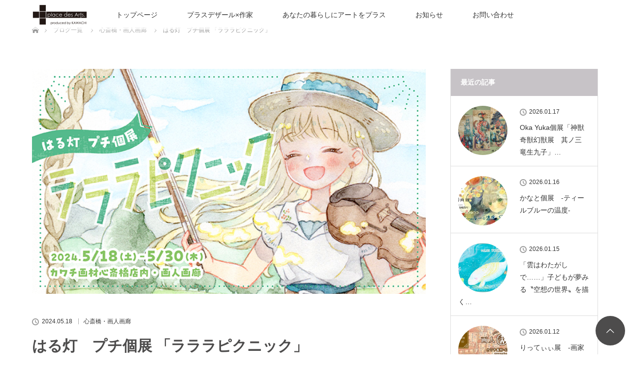

--- FILE ---
content_type: text/html; charset=UTF-8
request_url: https://do-art.jp/haruhi/
body_size: 16817
content:
<!DOCTYPE html>
<html class="pc" lang="ja">
<head>
<meta charset="UTF-8">
<!--[if IE]><meta http-equiv="X-UA-Compatible" content="IE=edge"><![endif]-->
<meta name="viewport" content="width=device-width">
<title>はる灯　プチ個展 「ラララピクニック」 | プラスデザール事業部</title>
<meta name="description" content="はる灯　プチ個展 「ラララピクニック」はる灯さんの作品展を開催させて頂きます。素敵な世界観をご堪能下さい。〇心斎橋画人画廊・初日のみ抽選整理券を配布することが可能です。">
<link rel="pingback" href="https://do-art.jp/kikaku/xmlrpc.php">
<meta name='robots' content='max-image-preview:large' />
	    <script>
	        var ajaxurl = "https://do-art.jp/kikaku/wp-admin/admin-ajax.php";
	    </script>
	<link rel="alternate" type="application/rss+xml" title="プラスデザール事業部 &raquo; フィード" href="https://do-art.jp/feed/" />
<link rel="alternate" type="application/rss+xml" title="プラスデザール事業部 &raquo; コメントフィード" href="https://do-art.jp/comments/feed/" />
<link rel="alternate" type="application/rss+xml" title="プラスデザール事業部 &raquo; はる灯　プチ個展 「ラララピクニック」 のコメントのフィード" href="https://do-art.jp/haruhi/feed/" />
<link rel="alternate" title="oEmbed (JSON)" type="application/json+oembed" href="https://do-art.jp/wp-json/oembed/1.0/embed?url=https%3A%2F%2Fdo-art.jp%2Fharuhi%2F" />
<link rel="alternate" title="oEmbed (XML)" type="text/xml+oembed" href="https://do-art.jp/wp-json/oembed/1.0/embed?url=https%3A%2F%2Fdo-art.jp%2Fharuhi%2F&#038;format=xml" />
<style id='wp-img-auto-sizes-contain-inline-css' type='text/css'>
img:is([sizes=auto i],[sizes^="auto," i]){contain-intrinsic-size:3000px 1500px}
/*# sourceURL=wp-img-auto-sizes-contain-inline-css */
</style>
<link rel='stylesheet' id='style-css' href='https://do-art.jp/kikaku/wp-content/themes/lotus_tcd039/style.css?ver=2.0.2' type='text/css' media='all' />
<style id='wp-block-library-inline-css' type='text/css'>
:root{--wp-block-synced-color:#7a00df;--wp-block-synced-color--rgb:122,0,223;--wp-bound-block-color:var(--wp-block-synced-color);--wp-editor-canvas-background:#ddd;--wp-admin-theme-color:#007cba;--wp-admin-theme-color--rgb:0,124,186;--wp-admin-theme-color-darker-10:#006ba1;--wp-admin-theme-color-darker-10--rgb:0,107,160.5;--wp-admin-theme-color-darker-20:#005a87;--wp-admin-theme-color-darker-20--rgb:0,90,135;--wp-admin-border-width-focus:2px}@media (min-resolution:192dpi){:root{--wp-admin-border-width-focus:1.5px}}.wp-element-button{cursor:pointer}:root .has-very-light-gray-background-color{background-color:#eee}:root .has-very-dark-gray-background-color{background-color:#313131}:root .has-very-light-gray-color{color:#eee}:root .has-very-dark-gray-color{color:#313131}:root .has-vivid-green-cyan-to-vivid-cyan-blue-gradient-background{background:linear-gradient(135deg,#00d084,#0693e3)}:root .has-purple-crush-gradient-background{background:linear-gradient(135deg,#34e2e4,#4721fb 50%,#ab1dfe)}:root .has-hazy-dawn-gradient-background{background:linear-gradient(135deg,#faaca8,#dad0ec)}:root .has-subdued-olive-gradient-background{background:linear-gradient(135deg,#fafae1,#67a671)}:root .has-atomic-cream-gradient-background{background:linear-gradient(135deg,#fdd79a,#004a59)}:root .has-nightshade-gradient-background{background:linear-gradient(135deg,#330968,#31cdcf)}:root .has-midnight-gradient-background{background:linear-gradient(135deg,#020381,#2874fc)}:root{--wp--preset--font-size--normal:16px;--wp--preset--font-size--huge:42px}.has-regular-font-size{font-size:1em}.has-larger-font-size{font-size:2.625em}.has-normal-font-size{font-size:var(--wp--preset--font-size--normal)}.has-huge-font-size{font-size:var(--wp--preset--font-size--huge)}.has-text-align-center{text-align:center}.has-text-align-left{text-align:left}.has-text-align-right{text-align:right}.has-fit-text{white-space:nowrap!important}#end-resizable-editor-section{display:none}.aligncenter{clear:both}.items-justified-left{justify-content:flex-start}.items-justified-center{justify-content:center}.items-justified-right{justify-content:flex-end}.items-justified-space-between{justify-content:space-between}.screen-reader-text{border:0;clip-path:inset(50%);height:1px;margin:-1px;overflow:hidden;padding:0;position:absolute;width:1px;word-wrap:normal!important}.screen-reader-text:focus{background-color:#ddd;clip-path:none;color:#444;display:block;font-size:1em;height:auto;left:5px;line-height:normal;padding:15px 23px 14px;text-decoration:none;top:5px;width:auto;z-index:100000}html :where(.has-border-color){border-style:solid}html :where([style*=border-top-color]){border-top-style:solid}html :where([style*=border-right-color]){border-right-style:solid}html :where([style*=border-bottom-color]){border-bottom-style:solid}html :where([style*=border-left-color]){border-left-style:solid}html :where([style*=border-width]){border-style:solid}html :where([style*=border-top-width]){border-top-style:solid}html :where([style*=border-right-width]){border-right-style:solid}html :where([style*=border-bottom-width]){border-bottom-style:solid}html :where([style*=border-left-width]){border-left-style:solid}html :where(img[class*=wp-image-]){height:auto;max-width:100%}:where(figure){margin:0 0 1em}html :where(.is-position-sticky){--wp-admin--admin-bar--position-offset:var(--wp-admin--admin-bar--height,0px)}@media screen and (max-width:600px){html :where(.is-position-sticky){--wp-admin--admin-bar--position-offset:0px}}

/*# sourceURL=wp-block-library-inline-css */
</style><style id='wp-block-embed-inline-css' type='text/css'>
.wp-block-embed.alignleft,.wp-block-embed.alignright,.wp-block[data-align=left]>[data-type="core/embed"],.wp-block[data-align=right]>[data-type="core/embed"]{max-width:360px;width:100%}.wp-block-embed.alignleft .wp-block-embed__wrapper,.wp-block-embed.alignright .wp-block-embed__wrapper,.wp-block[data-align=left]>[data-type="core/embed"] .wp-block-embed__wrapper,.wp-block[data-align=right]>[data-type="core/embed"] .wp-block-embed__wrapper{min-width:280px}.wp-block-cover .wp-block-embed{min-height:240px;min-width:320px}.wp-block-embed{overflow-wrap:break-word}.wp-block-embed :where(figcaption){margin-bottom:1em;margin-top:.5em}.wp-block-embed iframe{max-width:100%}.wp-block-embed__wrapper{position:relative}.wp-embed-responsive .wp-has-aspect-ratio .wp-block-embed__wrapper:before{content:"";display:block;padding-top:50%}.wp-embed-responsive .wp-has-aspect-ratio iframe{bottom:0;height:100%;left:0;position:absolute;right:0;top:0;width:100%}.wp-embed-responsive .wp-embed-aspect-21-9 .wp-block-embed__wrapper:before{padding-top:42.85%}.wp-embed-responsive .wp-embed-aspect-18-9 .wp-block-embed__wrapper:before{padding-top:50%}.wp-embed-responsive .wp-embed-aspect-16-9 .wp-block-embed__wrapper:before{padding-top:56.25%}.wp-embed-responsive .wp-embed-aspect-4-3 .wp-block-embed__wrapper:before{padding-top:75%}.wp-embed-responsive .wp-embed-aspect-1-1 .wp-block-embed__wrapper:before{padding-top:100%}.wp-embed-responsive .wp-embed-aspect-9-16 .wp-block-embed__wrapper:before{padding-top:177.77%}.wp-embed-responsive .wp-embed-aspect-1-2 .wp-block-embed__wrapper:before{padding-top:200%}
/*# sourceURL=https://do-art.jp/kikaku/wp-includes/blocks/embed/style.min.css */
</style>
<style id='global-styles-inline-css' type='text/css'>
:root{--wp--preset--aspect-ratio--square: 1;--wp--preset--aspect-ratio--4-3: 4/3;--wp--preset--aspect-ratio--3-4: 3/4;--wp--preset--aspect-ratio--3-2: 3/2;--wp--preset--aspect-ratio--2-3: 2/3;--wp--preset--aspect-ratio--16-9: 16/9;--wp--preset--aspect-ratio--9-16: 9/16;--wp--preset--color--black: #000000;--wp--preset--color--cyan-bluish-gray: #abb8c3;--wp--preset--color--white: #ffffff;--wp--preset--color--pale-pink: #f78da7;--wp--preset--color--vivid-red: #cf2e2e;--wp--preset--color--luminous-vivid-orange: #ff6900;--wp--preset--color--luminous-vivid-amber: #fcb900;--wp--preset--color--light-green-cyan: #7bdcb5;--wp--preset--color--vivid-green-cyan: #00d084;--wp--preset--color--pale-cyan-blue: #8ed1fc;--wp--preset--color--vivid-cyan-blue: #0693e3;--wp--preset--color--vivid-purple: #9b51e0;--wp--preset--gradient--vivid-cyan-blue-to-vivid-purple: linear-gradient(135deg,rgb(6,147,227) 0%,rgb(155,81,224) 100%);--wp--preset--gradient--light-green-cyan-to-vivid-green-cyan: linear-gradient(135deg,rgb(122,220,180) 0%,rgb(0,208,130) 100%);--wp--preset--gradient--luminous-vivid-amber-to-luminous-vivid-orange: linear-gradient(135deg,rgb(252,185,0) 0%,rgb(255,105,0) 100%);--wp--preset--gradient--luminous-vivid-orange-to-vivid-red: linear-gradient(135deg,rgb(255,105,0) 0%,rgb(207,46,46) 100%);--wp--preset--gradient--very-light-gray-to-cyan-bluish-gray: linear-gradient(135deg,rgb(238,238,238) 0%,rgb(169,184,195) 100%);--wp--preset--gradient--cool-to-warm-spectrum: linear-gradient(135deg,rgb(74,234,220) 0%,rgb(151,120,209) 20%,rgb(207,42,186) 40%,rgb(238,44,130) 60%,rgb(251,105,98) 80%,rgb(254,248,76) 100%);--wp--preset--gradient--blush-light-purple: linear-gradient(135deg,rgb(255,206,236) 0%,rgb(152,150,240) 100%);--wp--preset--gradient--blush-bordeaux: linear-gradient(135deg,rgb(254,205,165) 0%,rgb(254,45,45) 50%,rgb(107,0,62) 100%);--wp--preset--gradient--luminous-dusk: linear-gradient(135deg,rgb(255,203,112) 0%,rgb(199,81,192) 50%,rgb(65,88,208) 100%);--wp--preset--gradient--pale-ocean: linear-gradient(135deg,rgb(255,245,203) 0%,rgb(182,227,212) 50%,rgb(51,167,181) 100%);--wp--preset--gradient--electric-grass: linear-gradient(135deg,rgb(202,248,128) 0%,rgb(113,206,126) 100%);--wp--preset--gradient--midnight: linear-gradient(135deg,rgb(2,3,129) 0%,rgb(40,116,252) 100%);--wp--preset--font-size--small: 13px;--wp--preset--font-size--medium: 20px;--wp--preset--font-size--large: 36px;--wp--preset--font-size--x-large: 42px;--wp--preset--spacing--20: 0.44rem;--wp--preset--spacing--30: 0.67rem;--wp--preset--spacing--40: 1rem;--wp--preset--spacing--50: 1.5rem;--wp--preset--spacing--60: 2.25rem;--wp--preset--spacing--70: 3.38rem;--wp--preset--spacing--80: 5.06rem;--wp--preset--shadow--natural: 6px 6px 9px rgba(0, 0, 0, 0.2);--wp--preset--shadow--deep: 12px 12px 50px rgba(0, 0, 0, 0.4);--wp--preset--shadow--sharp: 6px 6px 0px rgba(0, 0, 0, 0.2);--wp--preset--shadow--outlined: 6px 6px 0px -3px rgb(255, 255, 255), 6px 6px rgb(0, 0, 0);--wp--preset--shadow--crisp: 6px 6px 0px rgb(0, 0, 0);}:where(.is-layout-flex){gap: 0.5em;}:where(.is-layout-grid){gap: 0.5em;}body .is-layout-flex{display: flex;}.is-layout-flex{flex-wrap: wrap;align-items: center;}.is-layout-flex > :is(*, div){margin: 0;}body .is-layout-grid{display: grid;}.is-layout-grid > :is(*, div){margin: 0;}:where(.wp-block-columns.is-layout-flex){gap: 2em;}:where(.wp-block-columns.is-layout-grid){gap: 2em;}:where(.wp-block-post-template.is-layout-flex){gap: 1.25em;}:where(.wp-block-post-template.is-layout-grid){gap: 1.25em;}.has-black-color{color: var(--wp--preset--color--black) !important;}.has-cyan-bluish-gray-color{color: var(--wp--preset--color--cyan-bluish-gray) !important;}.has-white-color{color: var(--wp--preset--color--white) !important;}.has-pale-pink-color{color: var(--wp--preset--color--pale-pink) !important;}.has-vivid-red-color{color: var(--wp--preset--color--vivid-red) !important;}.has-luminous-vivid-orange-color{color: var(--wp--preset--color--luminous-vivid-orange) !important;}.has-luminous-vivid-amber-color{color: var(--wp--preset--color--luminous-vivid-amber) !important;}.has-light-green-cyan-color{color: var(--wp--preset--color--light-green-cyan) !important;}.has-vivid-green-cyan-color{color: var(--wp--preset--color--vivid-green-cyan) !important;}.has-pale-cyan-blue-color{color: var(--wp--preset--color--pale-cyan-blue) !important;}.has-vivid-cyan-blue-color{color: var(--wp--preset--color--vivid-cyan-blue) !important;}.has-vivid-purple-color{color: var(--wp--preset--color--vivid-purple) !important;}.has-black-background-color{background-color: var(--wp--preset--color--black) !important;}.has-cyan-bluish-gray-background-color{background-color: var(--wp--preset--color--cyan-bluish-gray) !important;}.has-white-background-color{background-color: var(--wp--preset--color--white) !important;}.has-pale-pink-background-color{background-color: var(--wp--preset--color--pale-pink) !important;}.has-vivid-red-background-color{background-color: var(--wp--preset--color--vivid-red) !important;}.has-luminous-vivid-orange-background-color{background-color: var(--wp--preset--color--luminous-vivid-orange) !important;}.has-luminous-vivid-amber-background-color{background-color: var(--wp--preset--color--luminous-vivid-amber) !important;}.has-light-green-cyan-background-color{background-color: var(--wp--preset--color--light-green-cyan) !important;}.has-vivid-green-cyan-background-color{background-color: var(--wp--preset--color--vivid-green-cyan) !important;}.has-pale-cyan-blue-background-color{background-color: var(--wp--preset--color--pale-cyan-blue) !important;}.has-vivid-cyan-blue-background-color{background-color: var(--wp--preset--color--vivid-cyan-blue) !important;}.has-vivid-purple-background-color{background-color: var(--wp--preset--color--vivid-purple) !important;}.has-black-border-color{border-color: var(--wp--preset--color--black) !important;}.has-cyan-bluish-gray-border-color{border-color: var(--wp--preset--color--cyan-bluish-gray) !important;}.has-white-border-color{border-color: var(--wp--preset--color--white) !important;}.has-pale-pink-border-color{border-color: var(--wp--preset--color--pale-pink) !important;}.has-vivid-red-border-color{border-color: var(--wp--preset--color--vivid-red) !important;}.has-luminous-vivid-orange-border-color{border-color: var(--wp--preset--color--luminous-vivid-orange) !important;}.has-luminous-vivid-amber-border-color{border-color: var(--wp--preset--color--luminous-vivid-amber) !important;}.has-light-green-cyan-border-color{border-color: var(--wp--preset--color--light-green-cyan) !important;}.has-vivid-green-cyan-border-color{border-color: var(--wp--preset--color--vivid-green-cyan) !important;}.has-pale-cyan-blue-border-color{border-color: var(--wp--preset--color--pale-cyan-blue) !important;}.has-vivid-cyan-blue-border-color{border-color: var(--wp--preset--color--vivid-cyan-blue) !important;}.has-vivid-purple-border-color{border-color: var(--wp--preset--color--vivid-purple) !important;}.has-vivid-cyan-blue-to-vivid-purple-gradient-background{background: var(--wp--preset--gradient--vivid-cyan-blue-to-vivid-purple) !important;}.has-light-green-cyan-to-vivid-green-cyan-gradient-background{background: var(--wp--preset--gradient--light-green-cyan-to-vivid-green-cyan) !important;}.has-luminous-vivid-amber-to-luminous-vivid-orange-gradient-background{background: var(--wp--preset--gradient--luminous-vivid-amber-to-luminous-vivid-orange) !important;}.has-luminous-vivid-orange-to-vivid-red-gradient-background{background: var(--wp--preset--gradient--luminous-vivid-orange-to-vivid-red) !important;}.has-very-light-gray-to-cyan-bluish-gray-gradient-background{background: var(--wp--preset--gradient--very-light-gray-to-cyan-bluish-gray) !important;}.has-cool-to-warm-spectrum-gradient-background{background: var(--wp--preset--gradient--cool-to-warm-spectrum) !important;}.has-blush-light-purple-gradient-background{background: var(--wp--preset--gradient--blush-light-purple) !important;}.has-blush-bordeaux-gradient-background{background: var(--wp--preset--gradient--blush-bordeaux) !important;}.has-luminous-dusk-gradient-background{background: var(--wp--preset--gradient--luminous-dusk) !important;}.has-pale-ocean-gradient-background{background: var(--wp--preset--gradient--pale-ocean) !important;}.has-electric-grass-gradient-background{background: var(--wp--preset--gradient--electric-grass) !important;}.has-midnight-gradient-background{background: var(--wp--preset--gradient--midnight) !important;}.has-small-font-size{font-size: var(--wp--preset--font-size--small) !important;}.has-medium-font-size{font-size: var(--wp--preset--font-size--medium) !important;}.has-large-font-size{font-size: var(--wp--preset--font-size--large) !important;}.has-x-large-font-size{font-size: var(--wp--preset--font-size--x-large) !important;}
/*# sourceURL=global-styles-inline-css */
</style>

<style id='classic-theme-styles-inline-css' type='text/css'>
/*! This file is auto-generated */
.wp-block-button__link{color:#fff;background-color:#32373c;border-radius:9999px;box-shadow:none;text-decoration:none;padding:calc(.667em + 2px) calc(1.333em + 2px);font-size:1.125em}.wp-block-file__button{background:#32373c;color:#fff;text-decoration:none}
/*# sourceURL=/wp-includes/css/classic-themes.min.css */
</style>
<link rel='stylesheet' id='contact-form-7-css' href='https://do-art.jp/kikaku/wp-content/plugins/contact-form-7/includes/css/styles.css?ver=6.1.4' type='text/css' media='all' />
<link rel='stylesheet' id='tcd-maps-css' href='https://do-art.jp/kikaku/wp-content/plugins/tcd-google-maps/admin.css?ver=6.9' type='text/css' media='all' />
<link rel='stylesheet' id='mts_simple_booking_front_css-css' href='https://do-art.jp/kikaku/wp-content/plugins/mts-simple-booking-c/css/mtssb-front.css?ver=6.9' type='text/css' media='all' />
<link rel='stylesheet' id='yesno_style-css' href='https://do-art.jp/kikaku/wp-content/plugins/yesno/css/style.css?ver=1.0.12' type='text/css' media='all' />
<script type="text/javascript" src="https://do-art.jp/kikaku/wp-includes/js/jquery/jquery.min.js?ver=3.7.1" id="jquery-core-js"></script>
<script type="text/javascript" src="https://do-art.jp/kikaku/wp-includes/js/jquery/jquery-migrate.min.js?ver=3.4.1" id="jquery-migrate-js"></script>
<link rel="https://api.w.org/" href="https://do-art.jp/wp-json/" /><link rel="alternate" title="JSON" type="application/json" href="https://do-art.jp/wp-json/wp/v2/posts/8838" /><link rel="canonical" href="https://do-art.jp/haruhi/" />
<link rel='shortlink' href='https://do-art.jp/?p=8838' />
<!-- Favicon Rotator -->
<!-- End Favicon Rotator -->

<link rel="stylesheet" media="screen and (max-width:770px)" href="https://do-art.jp/kikaku/wp-content/themes/lotus_tcd039/responsive.css?ver=2.0.2">
<link rel="stylesheet" href="https://do-art.jp/kikaku/wp-content/themes/lotus_tcd039/css/footer-bar.css?ver=2.0.2">

<script src="https://do-art.jp/kikaku/wp-content/themes/lotus_tcd039/js/jquery.easing.1.3.js?ver=2.0.2"></script>
<script src="https://do-art.jp/kikaku/wp-content/themes/lotus_tcd039/js/jscript.js?ver=2.0.2"></script>
<script src="https://do-art.jp/kikaku/wp-content/themes/lotus_tcd039/js/functions.js?ver=2.0.2"></script>
<script src="https://do-art.jp/kikaku/wp-content/themes/lotus_tcd039/js/comment.js?ver=2.0.2"></script>
<script src="https://do-art.jp/kikaku/wp-content/themes/lotus_tcd039/js/header_fix.js?ver=2.0.2"></script>

<style type="text/css">
body, input, textarea { font-family: Verdana, "ヒラギノ角ゴ ProN W3", "Hiragino Kaku Gothic ProN", "メイリオ", Meiryo, sans-serif; }
.rich_font { font-family: Verdana, "ヒラギノ角ゴ ProN W3", "Hiragino Kaku Gothic ProN", "メイリオ", Meiryo, sans-serif; }

body { font-size:14px; }

.pc #header .logo { font-size:28px; }
.mobile #header .logo { font-size:18px; }
.pc #header .desc { font-size:12px; }
#footer_logo .logo { font-size:40px; }
#footer_logo .desc { font-size:12px; }
.pc #header #logo_text_fixed .logo { font-size:21px; }

.index_box_list .image img, #index_blog_list li .image img, #related_post li a.image img, .styled_post_list1 .image img, #recent_news .image img{
  -webkit-transition: all 0.35s ease-in-out; -moz-transition: all 0.35s ease-in-out; transition: all 0.35s ease-in-out;
  -webkit-transform: scale(1); -moz-transform: scale(1); -ms-transform: scale(1); -o-transform: scale(1); transform: scale(1);
  -webkit-backface-visibility:hidden; backface-visibility:hidden;
}
.index_box_list .image a:hover img, #index_blog_list li .image:hover img, #related_post li a.image:hover img, .styled_post_list1 .image:hover img, #recent_news .image:hover img{
 -webkit-transform: scale(1.2); -moz-transform: scale(1.2); -ms-transform: scale(1.2); -o-transform: scale(1.2); transform: scale(1.2);
}

.pc .home #header_top{ background:rgba(255,255,255,1) }
.pc .home #global_menu{ background:rgba(255,255,255,0.7) }
.pc .header_fix #header{ background:rgba(255,255,255,1) }
	.pc .not_home #header{ background:rgba(255,255,255,0.7) }
.pc .not_home.header_fix2 #header{ background:rgba(255,255,255,1) }
.pc #global_menu > ul > li > a{ color:#333333; }

.pc #index_content2 .catchphrase .headline { font-size:40px; }
.pc #index_content2 .catchphrase .desc { font-size:15px; }

#post_title { font-size:30px; }
.post_content { font-size:14px; }

a:hover, #comment_header ul li a:hover, .pc #global_menu > ul > li.active > a, .pc #global_menu li.current-menu-item > a, .pc #global_menu > ul > li > a:hover, #header_logo .logo a:hover, #bread_crumb li.home a:hover:before, #bread_crumb li a:hover,
 .footer_menu li:first-child a, .footer_menu li:only-child a, #previous_next_post a:hover, .color_headline
  { color:#4D4C4C; }

.pc #global_menu ul ul a, #return_top a, .next_page_link a:hover, .page_navi a:hover, .collapse_category_list li a:hover .count, .index_archive_link a:hover, .slick-arrow:hover, #header_logo_index .link:hover,
 #previous_next_page a:hover, .page_navi p.back a:hover, .collapse_category_list li a:hover .count, .mobile #global_menu li a:hover,
  #wp-calendar td a:hover, #wp-calendar #prev a:hover, #wp-calendar #next a:hover, .widget_search #search-btn input:hover, .widget_search #searchsubmit:hover, .side_widget.google_search #searchsubmit:hover,
   #submit_comment:hover, #comment_header ul li a:hover, #comment_header ul li.comment_switch_active a, #comment_header #comment_closed p, #post_pagination a:hover, #post_pagination p, a.menu_button:hover, .mobile .footer_menu a:hover, .mobile #footer_menu_bottom li a:hover
    { background-color:#4D4C4C; }

.pc #global_menu ul ul a:hover, #return_top a:hover
 { background-color:#000000; }

.side_headline, #footer_address, #recent_news .headline, .page_navi span.current
 { background-color:#C7C3C7; }

#index_content1_top
 { background-color:#FFFFFF; }

#comment_textarea textarea:focus, #guest_info input:focus, #comment_header ul li a:hover, #comment_header ul li.comment_switch_active a, #comment_header #comment_closed p
 { border-color:#4D4C4C; }

#comment_header ul li.comment_switch_active a:after, #comment_header #comment_closed p:after
 { border-color:#4D4C4C transparent transparent transparent; }

.collapse_category_list li a:before
 { border-color: transparent transparent transparent #4D4C4C; }


  #site_loader_spinner { border:4px solid rgba(77,76,76,0.2); border-top-color:#4D4C4C; }


</style>


<script type="text/javascript">
jQuery(document).ready(function($){
  $('a').not('a[href^="#"], a[href^="tel"], [href^="javascript:void(0);"], a[target="_blank"]').click(function(){
    var pass = $(this).attr("href");
    $('body').fadeOut();
    setTimeout(function(){
      location.href = pass;
    },300);
    return false;
  });
});
</script>


<style type="text/css"></style><link rel="icon" href="https://do-art.jp/kikaku/wp-content/uploads/2019/07/cropped-fani2-1-32x32.jpg" sizes="32x32" />
<link rel="icon" href="https://do-art.jp/kikaku/wp-content/uploads/2019/07/cropped-fani2-1-192x192.jpg" sizes="192x192" />
<link rel="apple-touch-icon" href="https://do-art.jp/kikaku/wp-content/uploads/2019/07/cropped-fani2-1-180x180.jpg" />
<meta name="msapplication-TileImage" content="https://do-art.jp/kikaku/wp-content/uploads/2019/07/cropped-fani2-1-270x270.jpg" />
		<style type="text/css" id="wp-custom-css">
			#return_top {
    position: fixed;
    right: 10px;
    bottom: 90px;
    z-index: 10;
    -webkit-transform: translate3d(0,120%,0);
    transform: translate3d(0,120%,0);
    -webkit-transition: -webkit-transform 0.35s;
    transition: transform 0.35s;
}		</style>
		</head>
<link rel=”SHORTCUT ICON” href=”https://do-art.jp/kikaku/wp-content/uploads/2019/06/favicon.ico” />
<body id="body" class="wp-singular post-template-default single single-post postid-8838 single-format-standard wp-theme-lotus_tcd039 mobile_header_fix not_home fix_top">

<div id="site_loader_overlay">
 <div id="site_loader_spinner"></div>
</div>

 <div id="header">
  <div id="header_top">
   <div id="header_logo">
    <div id="logo_image">
 <h1 class="logo">
  <a href="https://do-art.jp/" title="プラスデザール事業部" data-label="プラスデザール事業部"><img class="h_logo" src="https://do-art.jp/kikaku/wp-content/uploads/2019/04/rogo427.png?1768645046" alt="プラスデザール事業部" title="プラスデザール事業部" /></a>
 </h1>
</div>
   </div>
  </div><!-- END #header_top -->
    <div id="header_bottom">
   <a href="#" class="menu_button"><span>menu</span></a>
   <div id="logo_image_fixed">
 <p class="logo"><a href="https://do-art.jp/" title="プラスデザール事業部"><img class="s_logo" src="https://do-art.jp/kikaku/wp-content/uploads/2019/04/rogo0427_2.png?1768645046" alt="プラスデザール事業部" title="プラスデザール事業部" /></a></p>
</div>
   <div id="global_menu">
    <ul id="menu-%e3%82%b5%e3%83%b3%e3%83%97%e3%83%ab%e3%83%a1%e3%83%8b%e3%83%a5%e3%83%bc" class="menu"><li id="menu-item-17" class="menu-item menu-item-type-custom menu-item-object-custom menu-item-home menu-item-has-children menu-item-17"><a href="https://do-art.jp/">トップページ</a>
<ul class="sub-menu">
	<li id="menu-item-76" class="menu-item menu-item-type-post_type menu-item-object-page menu-item-76"><a href="https://do-art.jp/plec_des_arts/">プラスデザール事業部</a></li>
</ul>
</li>
<li id="menu-item-23" class="menu-item menu-item-type-custom menu-item-object-custom menu-item-has-children menu-item-23"><a href="#">プラスデザール×作家</a>
<ul class="sub-menu">
	<li id="menu-item-58" class="menu-item menu-item-type-post_type menu-item-object-page menu-item-58"><a href="https://do-art.jp/artman-gallery/">画人画廊　Artman Gallery</a></li>
	<li id="menu-item-7671" class="menu-item menu-item-type-custom menu-item-object-custom menu-item-7671"><a href="https://do-art.jp/category/gajin_garou/artman_online/">画人画廊・on line</a></li>
	<li id="menu-item-69" class="menu-item menu-item-type-post_type menu-item-object-page menu-item-69"><a href="https://do-art.jp/art-match/">ART MATCH</a></li>
	<li id="menu-item-36" class="menu-item menu-item-type-taxonomy menu-item-object-category menu-item-36"><a href="https://do-art.jp/category/illustration_column/">イラストコラム</a></li>
</ul>
</li>
<li id="menu-item-29" class="menu-item menu-item-type-custom menu-item-object-custom menu-item-has-children menu-item-29"><a href="#">あなたの暮らしにアートをプラス</a>
<ul class="sub-menu">
	<li id="menu-item-72" class="menu-item menu-item-type-post_type menu-item-object-page menu-item-72"><a href="https://do-art.jp/do-art/">do Art.</a></li>
	<li id="menu-item-1033" class="menu-item menu-item-type-post_type menu-item-object-page menu-item-1033"><a href="https://do-art.jp/netshop/">do Art.通販サイト</a></li>
	<li id="menu-item-1776" class="menu-item menu-item-type-post_type menu-item-object-page menu-item-1776"><a href="https://do-art.jp/artman-gallery-2/">artman gallery</a></li>
	<li id="menu-item-1106" class="menu-item menu-item-type-post_type menu-item-object-page menu-item-1106"><a href="https://do-art.jp/kawachi_youtube/">KAWACHI公式 youtubeチャンネル</a></li>
</ul>
</li>
<li id="menu-item-35" class="menu-item menu-item-type-custom menu-item-object-custom menu-item-has-children menu-item-35"><a href="#">お知らせ</a>
<ul class="sub-menu">
	<li id="menu-item-113" class="menu-item menu-item-type-post_type menu-item-object-page menu-item-113"><a href="https://do-art.jp/00artist/">00ARTIST企画</a></li>
	<li id="menu-item-142" class="menu-item menu-item-type-taxonomy menu-item-object-category menu-item-142"><a href="https://do-art.jp/category/info/">お知らせ</a></li>
</ul>
</li>
<li id="menu-item-41" class="menu-item menu-item-type-custom menu-item-object-custom menu-item-has-children menu-item-41"><a href="#">お問い合わせ</a>
<ul class="sub-menu">
	<li id="menu-item-116" class="menu-item menu-item-type-post_type menu-item-object-page menu-item-116"><a href="https://do-art.jp/shop/">実店舗</a></li>
	<li id="menu-item-127" class="menu-item menu-item-type-post_type menu-item-object-page menu-item-127"><a href="https://do-art.jp/infomation/">お問い合わせ</a></li>
</ul>
</li>
</ul>   </div>
  </div><!-- END #header_bottom -->
   </div><!-- END #header -->

    
 <div id="main_contents" class="clearfix">


<div id="bread_crumb">

<ul class="clearfix">
 <li itemscope="itemscope" itemtype="http://data-vocabulary.org/Breadcrumb" class="home"><a itemprop="url" href="https://do-art.jp/"><span itemprop="title" >ホーム</span></a></li>

 <li itemscope="itemscope" itemtype="http://data-vocabulary.org/Breadcrumb"><a itemprop="url" href="https://do-art.jp/%e3%83%96%e3%83%ad%e3%82%b0%e4%b8%80%e8%a6%a7%e3%83%9a%e3%83%bc%e3%82%b8/"><span itemprop="title" >ブログ一覧</span></a></li>
 <li itemscope="itemscope" itemtype="http://data-vocabulary.org/Breadcrumb">
   <a itemprop="url" href="https://do-art.jp/category/gajin_garou/garou_shinsaibashi/"><span itemprop="title">心斎橋・画人画廊</span></a>
     </li>
 <li class="last">はる灯　プチ個展 「ラララピクニック」</li>

</ul>
</div>

<div id="main_col" class="clearfix">

<div id="left_col">

 
 <div id="article">

      <div id="post_image">
   <img width="700" height="400" src="https://do-art.jp/kikaku/wp-content/uploads/2024/05/haruhi_700-400.png" class="attachment-size5 size-size5 wp-post-image" alt="" decoding="async" fetchpriority="high" srcset="https://do-art.jp/kikaku/wp-content/uploads/2024/05/haruhi_700-400.png 700w, https://do-art.jp/kikaku/wp-content/uploads/2024/05/haruhi_700-400-300x171.png 300w" sizes="(max-width: 700px) 100vw, 700px" />  </div>
    
  <ul id="post_meta_top" class="clearfix">
   <li class="date"><time class="entry-date updated" datetime="2024-05-30T09:42:34+09:00">2024.05.18</time></li>   <li class="category"><a href="https://do-art.jp/category/gajin_garou/garou_shinsaibashi/">心斎橋・画人画廊</a>
</li>  </ul>

  <h2 id="post_title" class="rich_font color_headline">はる灯　プチ個展 「ラララピクニック」</h2>

    <div class="single_share clearfix" id="single_share_top">
   
<!--Type1-->

<div id="share_top1">

 

<div class="sns">
<ul class="type1 clearfix">
<!--Twitterボタン-->
<li class="twitter">
<a href="http://twitter.com/share?text=%E3%81%AF%E3%82%8B%E7%81%AF%E3%80%80%E3%83%97%E3%83%81%E5%80%8B%E5%B1%95+%E3%80%8C%E3%83%A9%E3%83%A9%E3%83%A9%E3%83%94%E3%82%AF%E3%83%8B%E3%83%83%E3%82%AF%E3%80%8D&url=https%3A%2F%2Fdo-art.jp%2Fharuhi%2F&via=&tw_p=tweetbutton&related=" onclick="javascript:window.open(this.href, '', 'menubar=no,toolbar=no,resizable=yes,scrollbars=yes,height=400,width=600');return false;"><i class="icon-twitter"></i><span class="ttl">Tweet</span><span class="share-count"></span></a></li>

<!--Facebookボタン-->
<li class="facebook">
<a href="//www.facebook.com/sharer/sharer.php?u=https://do-art.jp/haruhi/&amp;t=%E3%81%AF%E3%82%8B%E7%81%AF%E3%80%80%E3%83%97%E3%83%81%E5%80%8B%E5%B1%95+%E3%80%8C%E3%83%A9%E3%83%A9%E3%83%A9%E3%83%94%E3%82%AF%E3%83%8B%E3%83%83%E3%82%AF%E3%80%8D" class="facebook-btn-icon-link" target="blank" rel="nofollow"><i class="icon-facebook"></i><span class="ttl">Share</span><span class="share-count"></span></a></li>

<!--Google+ボタン-->
<li class="googleplus">
<a href="https://plus.google.com/share?url=https%3A%2F%2Fdo-art.jp%2Fharuhi%2F" onclick="javascript:window.open(this.href, '', 'menubar=no,toolbar=no,resizable=yes,scrollbars=yes,height=600,width=500');return false;"><i class="icon-google-plus"></i><span class="ttl">+1</span><span class="share-count"></span></a></li>

<!--Hatebuボタン-->
<li class="hatebu">
<a href="http://b.hatena.ne.jp/add?mode=confirm&url=https%3A%2F%2Fdo-art.jp%2Fharuhi%2F" onclick="javascript:window.open(this.href, '', 'menubar=no,toolbar=no,resizable=yes,scrollbars=yes,height=400,width=510');return false;" ><i class="icon-hatebu"></i><span class="ttl">Hatena</span><span class="share-count"></span></a></li>

<!--Pocketボタン-->
<li class="pocket">
<a href="http://getpocket.com/edit?url=https%3A%2F%2Fdo-art.jp%2Fharuhi%2F&title=%E3%81%AF%E3%82%8B%E7%81%AF%E3%80%80%E3%83%97%E3%83%81%E5%80%8B%E5%B1%95+%E3%80%8C%E3%83%A9%E3%83%A9%E3%83%A9%E3%83%94%E3%82%AF%E3%83%8B%E3%83%83%E3%82%AF%E3%80%8D" target="blank"><i class="icon-pocket"></i><span class="ttl">Pocket</span><span class="share-count"></span></a></li>

<!--RSSボタン-->
<li class="rss">
<a href="https://do-art.jp/?feed=rss2" target="blank"><i class="icon-rss"></i><span class="ttl">RSS</span></a></li>

<!--Feedlyボタン-->
<li class="feedly">
<a href="http://feedly.com/index.html#subscription%2Ffeed%2Fhttp%3A%2F%2F%3ffeed%3drss2" target="blank"><i class="icon-feedly"></i><span class="ttl">feedly</span><span class="share-count"></span></a></li>

<!--Pinterestボタン-->
<li class="pinterest">
<a rel="nofollow" target="_blank" href="https://www.pinterest.com/pin/create/button/?url=https%3A%2F%2Fdo-art.jp%2Fharuhi%2F&media=https://do-art.jp/kikaku/wp-content/uploads/2024/05/haruhi_700-400.png&description=%E3%81%AF%E3%82%8B%E7%81%AF%E3%80%80%E3%83%97%E3%83%81%E5%80%8B%E5%B1%95+%E3%80%8C%E3%83%A9%E3%83%A9%E3%83%A9%E3%83%94%E3%82%AF%E3%83%8B%E3%83%83%E3%82%AF%E3%80%8D"><i class="icon-pinterest"></i><span class="ttl">Pin&nbsp;it</span></a></li>

</ul>
</div>

</div>


<!--Type2-->

<!--Type3-->

<!--Type4-->

<!--Type5-->
  </div>
  
 <!-- banner2 -->
 
  <div class="post_content clearfix">
   <h1>はる灯　プチ個展 「ラララピクニック」</h1>
<p>はる灯さんの作品展を開催させて頂きます。<br />
素敵な世界観をご堪能下さい。</p>
<p><span style="color: #ff9900;">〇心斎橋画人画廊・初日のみ<strong><span style="color: #ff0000;">抽選整理券</span></strong>を配布することが可能です。</span><br />
<span style="color: #ff9900;">（抽選整理券は2階・店舗入り口前でお配りさせて頂きます）</span><br />
<span style="color: #ff0000;"><span style="color: #ff9900;">〇原画作品ご購入希望のお客様に</span><strong>10：00～10：50</strong><span style="color: #ff9900;">までの間先着順で抽選整理券をお配りいたします。</span></span><br />
<span style="color: #ff0000;"><span style="color: #ff9900;">〇</span><strong>先着順ではなく抽選</strong><span style="color: #ff9900;">でご購入ご希望者様にお伺いさせて頂く順番を決めさせていただきますので、早朝からのご来店はお控えください。</span></span><br />
<span style="color: #ff9900;">〇整理券配布終了の10：50から抽選でお伺いする順番を決めさせていただきます。</span><br />
<span style="color: #ff9900;">〇お伺いはお一人様1点。複数ご希望の場合は2巡目以降となります。</span></p>
<h3>心斎橋画人画廊</h3>
<h3>会期　2024年5月18日（土）～5月30日（木）</h3>
<h2>時間　11:00～19:00</h2>
<h2>場所　カワチ画材心斎橋店　店内ギャラリー「心斎橋・画人画廊」</h2>
<h2>大阪市中央区東心斎橋1-18-24</h2>
<h2>TEL 06-6252-5800</h2>
<p>&nbsp;</p>
<p><iframe style="border: 0;" src="https://www.google.com/maps/embed?pb=!1m14!1m8!1m3!1d13124.927097709462!2d135.502471!3d34.6740994!3m2!1i1024!2i768!4f13.1!3m3!1m2!1s0x0%3A0x1c2ab8dbb0b7890f!2z6aGN57iBIOaWh-WFtyDpoY3oo4XjgJDjgqvjg6_jg4HnlLvmnZAg5b-D5paO5qmL5bqX44CR5Lit5aSu5Yy6IOadseW_g-aWjuapiw!5e0!3m2!1sja!2sjp!4v1569841598417!5m2!1sja!2sjp" width="100%" height="100%" frameborder="0" allowfullscreen="allowfullscreen"></iframe></p>
<p>会場にお越し頂くことができないファンの方に向け少しでも作品展の雰囲気を味わって頂きたくWEB展示会を同時開催致します。</p>
<p>また掲載の作品は購入することも可能です。ご購入をご希望の方は最下部の注意書きをご確認頂きお問合せ下さいませ。</p>
<h5><strong><span style="color: #ff0000;">※作品ご購入ご希望のお問い合わせ受付は2024年5月20</span></strong><strong><span style="color: #ff0000;">日（月）AM10：00より開始いたします。</span></strong></h5>
<h5><strong><span style="color: #ff0000;">それ以前にお問い合わせ頂きました分は最後尾となる可能性がございますのでご注意ください。</span></strong></h5>
<h5><strong><span style="color: #ff0000;">お問い合わせは作品確保をお約束するものではございませんので、あらかじめご了承ください。</span></strong></h5>
<p>※店頭展示作品のためご購入はご来店者様ご優先となりますので、ご希望に添えない場合もございます。</p>
<p>※写真撮影の環境やモニターの環境により実物と色味が若干異なる場合もございます。ご了承下さいませ。</p>
<p><span style="color: #ff0000;">※作品ご購入希望のお問い合わせは個展最終日13：00迄となります。</span></p>
<p><a href="https://do-art.jp/haruhi/y3-2/" rel="attachment wp-att-8856"><img decoding="async" class="aligncenter size-full wp-image-8856" src="https://do-art.jp/kikaku/wp-content/uploads/2024/05/y3.png" alt="" width="1000" height="1000" srcset="https://do-art.jp/kikaku/wp-content/uploads/2024/05/y3.png 1000w, https://do-art.jp/kikaku/wp-content/uploads/2024/05/y3-300x300.png 300w, https://do-art.jp/kikaku/wp-content/uploads/2024/05/y3-150x150.png 150w, https://do-art.jp/kikaku/wp-content/uploads/2024/05/y3-768x768.png 768w, https://do-art.jp/kikaku/wp-content/uploads/2024/05/y3-200x200.png 200w, https://do-art.jp/kikaku/wp-content/uploads/2024/05/y3-120x120.png 120w" sizes="(max-width: 1000px) 100vw, 1000px" /></a></p>
<p>〇作品NO.001　「ラララピクニック」　約26×32cm　55000円　2101730054269 <span style="color: #ff0000;">※ご成約済</span></p>
<hr />
<p><a href="https://do-art.jp/haruhi/y2-2/" rel="attachment wp-att-8857"><img loading="lazy" decoding="async" class="aligncenter size-full wp-image-8857" src="https://do-art.jp/kikaku/wp-content/uploads/2024/05/y2.png" alt="" width="1000" height="1000" srcset="https://do-art.jp/kikaku/wp-content/uploads/2024/05/y2.png 1000w, https://do-art.jp/kikaku/wp-content/uploads/2024/05/y2-300x300.png 300w, https://do-art.jp/kikaku/wp-content/uploads/2024/05/y2-150x150.png 150w, https://do-art.jp/kikaku/wp-content/uploads/2024/05/y2-768x768.png 768w, https://do-art.jp/kikaku/wp-content/uploads/2024/05/y2-200x200.png 200w, https://do-art.jp/kikaku/wp-content/uploads/2024/05/y2-120x120.png 120w" sizes="auto, (max-width: 1000px) 100vw, 1000px" /></a></p>
<p>〇作品NO.002　「サマーラビット幻想曲」　約26×32cm　44000円　2101730054276 <span style="color: #ff0000;">※ご成約済</span></p>
<hr />
<p><a href="https://do-art.jp/haruhi/y6-3/" rel="attachment wp-att-8858"><img loading="lazy" decoding="async" class="aligncenter size-full wp-image-8858" src="https://do-art.jp/kikaku/wp-content/uploads/2024/05/y6.png" alt="" width="1000" height="1000" srcset="https://do-art.jp/kikaku/wp-content/uploads/2024/05/y6.png 1000w, https://do-art.jp/kikaku/wp-content/uploads/2024/05/y6-300x300.png 300w, https://do-art.jp/kikaku/wp-content/uploads/2024/05/y6-150x150.png 150w, https://do-art.jp/kikaku/wp-content/uploads/2024/05/y6-768x768.png 768w, https://do-art.jp/kikaku/wp-content/uploads/2024/05/y6-200x200.png 200w, https://do-art.jp/kikaku/wp-content/uploads/2024/05/y6-120x120.png 120w" sizes="auto, (max-width: 1000px) 100vw, 1000px" /></a></p>
<p>〇作品NO.003　「めぐりめぐる」　約27×27cm　46200円　2101730054283　<span style="color: #ff0000;">※ご成約済</span></p>
<hr />
<p><a href="https://do-art.jp/haruhi/y1-2/" rel="attachment wp-att-8859"><img loading="lazy" decoding="async" class="aligncenter size-full wp-image-8859" src="https://do-art.jp/kikaku/wp-content/uploads/2024/05/y1.png" alt="" width="1000" height="1000" srcset="https://do-art.jp/kikaku/wp-content/uploads/2024/05/y1.png 1000w, https://do-art.jp/kikaku/wp-content/uploads/2024/05/y1-300x300.png 300w, https://do-art.jp/kikaku/wp-content/uploads/2024/05/y1-150x150.png 150w, https://do-art.jp/kikaku/wp-content/uploads/2024/05/y1-768x768.png 768w, https://do-art.jp/kikaku/wp-content/uploads/2024/05/y1-200x200.png 200w, https://do-art.jp/kikaku/wp-content/uploads/2024/05/y1-120x120.png 120w" sizes="auto, (max-width: 1000px) 100vw, 1000px" /></a></p>
<p>〇作品NO.004　「花と楽器シリーズ　桜・タクト」　約22×22cm　22000円　2101730054290　 <span style="color: #ff0000;">※ご成約済</span></p>
<hr />
<p><a href="https://do-art.jp/haruhi/y7-2/" rel="attachment wp-att-8860"><img loading="lazy" decoding="async" class="aligncenter size-full wp-image-8860" src="https://do-art.jp/kikaku/wp-content/uploads/2024/05/y7.png" alt="" width="1000" height="1000" srcset="https://do-art.jp/kikaku/wp-content/uploads/2024/05/y7.png 1000w, https://do-art.jp/kikaku/wp-content/uploads/2024/05/y7-300x300.png 300w, https://do-art.jp/kikaku/wp-content/uploads/2024/05/y7-150x150.png 150w, https://do-art.jp/kikaku/wp-content/uploads/2024/05/y7-768x768.png 768w, https://do-art.jp/kikaku/wp-content/uploads/2024/05/y7-200x200.png 200w, https://do-art.jp/kikaku/wp-content/uploads/2024/05/y7-120x120.png 120w" sizes="auto, (max-width: 1000px) 100vw, 1000px" /></a></p>
<p>〇作品NO.005　「花と楽器シリーズ　チューリップ・フルート」　約22×22cm　22000円　2101730054290 <span style="color: #ff0000;">※ご成約済</span></p>
<hr />
<p><a href="https://do-art.jp/haruhi/y9/" rel="attachment wp-att-8861"><img loading="lazy" decoding="async" class="aligncenter size-full wp-image-8861" src="https://do-art.jp/kikaku/wp-content/uploads/2024/05/y9.png" alt="" width="1000" height="1000" srcset="https://do-art.jp/kikaku/wp-content/uploads/2024/05/y9.png 1000w, https://do-art.jp/kikaku/wp-content/uploads/2024/05/y9-300x300.png 300w, https://do-art.jp/kikaku/wp-content/uploads/2024/05/y9-150x150.png 150w, https://do-art.jp/kikaku/wp-content/uploads/2024/05/y9-768x768.png 768w, https://do-art.jp/kikaku/wp-content/uploads/2024/05/y9-200x200.png 200w, https://do-art.jp/kikaku/wp-content/uploads/2024/05/y9-120x120.png 120w" sizes="auto, (max-width: 1000px) 100vw, 1000px" /></a></p>
<p>〇作品NO.006　「花と楽器シリーズ　鈴蘭・コーラス」　約22×22cm　22000円　2101730054290　<span style="color: #ff0000;">※ご成約済</span></p>
<hr />
<p><a href="https://do-art.jp/haruhi/y10-3/" rel="attachment wp-att-8862"><img loading="lazy" decoding="async" class="aligncenter size-full wp-image-8862" src="https://do-art.jp/kikaku/wp-content/uploads/2024/05/y10.png" alt="" width="1000" height="1000" srcset="https://do-art.jp/kikaku/wp-content/uploads/2024/05/y10.png 1000w, https://do-art.jp/kikaku/wp-content/uploads/2024/05/y10-300x300.png 300w, https://do-art.jp/kikaku/wp-content/uploads/2024/05/y10-150x150.png 150w, https://do-art.jp/kikaku/wp-content/uploads/2024/05/y10-768x768.png 768w, https://do-art.jp/kikaku/wp-content/uploads/2024/05/y10-200x200.png 200w, https://do-art.jp/kikaku/wp-content/uploads/2024/05/y10-120x120.png 120w" sizes="auto, (max-width: 1000px) 100vw, 1000px" /></a></p>
<p>〇作品NO.007　「花と楽器シリーズ　ミモザ・トランペット」　約22×22cm　22000円　2101730054290　<span style="color: #ff0000;">※ご成約済</span></p>
<hr />
<p><a href="https://do-art.jp/haruhi/y11-3/" rel="attachment wp-att-8863"><img loading="lazy" decoding="async" class="aligncenter size-full wp-image-8863" src="https://do-art.jp/kikaku/wp-content/uploads/2024/05/y11.png" alt="" width="1000" height="1000" srcset="https://do-art.jp/kikaku/wp-content/uploads/2024/05/y11.png 1000w, https://do-art.jp/kikaku/wp-content/uploads/2024/05/y11-300x300.png 300w, https://do-art.jp/kikaku/wp-content/uploads/2024/05/y11-150x150.png 150w, https://do-art.jp/kikaku/wp-content/uploads/2024/05/y11-768x768.png 768w, https://do-art.jp/kikaku/wp-content/uploads/2024/05/y11-200x200.png 200w, https://do-art.jp/kikaku/wp-content/uploads/2024/05/y11-120x120.png 120w" sizes="auto, (max-width: 1000px) 100vw, 1000px" /></a></p>
<p>〇作品NO.10　「花と楽器シリーズ　アネモネ・タンバリン」　約22×22cm　22000円　2101730054290 <span style="color: #ff0000;">※ご成約済</span></p>
<hr />
<p><a href="https://do-art.jp/haruhi/y12-2/" rel="attachment wp-att-8864"><img loading="lazy" decoding="async" class="aligncenter size-full wp-image-8864" src="https://do-art.jp/kikaku/wp-content/uploads/2024/05/y12.png" alt="" width="1000" height="1000" srcset="https://do-art.jp/kikaku/wp-content/uploads/2024/05/y12.png 1000w, https://do-art.jp/kikaku/wp-content/uploads/2024/05/y12-300x300.png 300w, https://do-art.jp/kikaku/wp-content/uploads/2024/05/y12-150x150.png 150w, https://do-art.jp/kikaku/wp-content/uploads/2024/05/y12-768x768.png 768w, https://do-art.jp/kikaku/wp-content/uploads/2024/05/y12-200x200.png 200w, https://do-art.jp/kikaku/wp-content/uploads/2024/05/y12-120x120.png 120w" sizes="auto, (max-width: 1000px) 100vw, 1000px" /></a></p>
<p>〇作品NO.009　「花と楽器シリーズ　ラナンキュラス・ピアノ」　約22×22cm　22000円　2101730054290　<span style="color: #ff0000;">※ご成約済</span></p>
<hr />
<p><a href="https://do-art.jp/haruhi/y13-3/" rel="attachment wp-att-8865"><img loading="lazy" decoding="async" class="aligncenter size-full wp-image-8865" src="https://do-art.jp/kikaku/wp-content/uploads/2024/05/y13.png" alt="" width="1000" height="1000" srcset="https://do-art.jp/kikaku/wp-content/uploads/2024/05/y13.png 1000w, https://do-art.jp/kikaku/wp-content/uploads/2024/05/y13-300x300.png 300w, https://do-art.jp/kikaku/wp-content/uploads/2024/05/y13-150x150.png 150w, https://do-art.jp/kikaku/wp-content/uploads/2024/05/y13-768x768.png 768w, https://do-art.jp/kikaku/wp-content/uploads/2024/05/y13-200x200.png 200w, https://do-art.jp/kikaku/wp-content/uploads/2024/05/y13-120x120.png 120w" sizes="auto, (max-width: 1000px) 100vw, 1000px" /></a></p>
<p>〇作品NO.010　「花と楽器シリーズ　菫・ヴァイオリン」　約22×22cm　22000円　2101730054290　<span style="color: #ff0000;">※ご成約済</span></p>
<hr />
<p><a href="https://do-art.jp/haruhi/yy8/" rel="attachment wp-att-8866"><img loading="lazy" decoding="async" class="aligncenter size-full wp-image-8866" src="https://do-art.jp/kikaku/wp-content/uploads/2024/05/yy8.png" alt="" width="1000" height="1000" srcset="https://do-art.jp/kikaku/wp-content/uploads/2024/05/yy8.png 1000w, https://do-art.jp/kikaku/wp-content/uploads/2024/05/yy8-300x300.png 300w, https://do-art.jp/kikaku/wp-content/uploads/2024/05/yy8-150x150.png 150w, https://do-art.jp/kikaku/wp-content/uploads/2024/05/yy8-768x768.png 768w, https://do-art.jp/kikaku/wp-content/uploads/2024/05/yy8-200x200.png 200w, https://do-art.jp/kikaku/wp-content/uploads/2024/05/yy8-120x120.png 120w" sizes="auto, (max-width: 1000px) 100vw, 1000px" /></a></p>
<p>〇作品NO.011　「花と楽器シリーズ　勿忘草・ハープ」　約22×22cm　22000円　2101730054290　<span style="color: #ff0000;">※ご成約済</span></p>
<hr />
<p><a href="https://do-art.jp/haruhi/y4-2/" rel="attachment wp-att-8867"><img loading="lazy" decoding="async" class="aligncenter size-full wp-image-8867" src="https://do-art.jp/kikaku/wp-content/uploads/2024/05/y4.png" alt="" width="1000" height="1000" srcset="https://do-art.jp/kikaku/wp-content/uploads/2024/05/y4.png 1000w, https://do-art.jp/kikaku/wp-content/uploads/2024/05/y4-300x300.png 300w, https://do-art.jp/kikaku/wp-content/uploads/2024/05/y4-150x150.png 150w, https://do-art.jp/kikaku/wp-content/uploads/2024/05/y4-768x768.png 768w, https://do-art.jp/kikaku/wp-content/uploads/2024/05/y4-200x200.png 200w, https://do-art.jp/kikaku/wp-content/uploads/2024/05/y4-120x120.png 120w" sizes="auto, (max-width: 1000px) 100vw, 1000px" /></a></p>
<p>〇作品NO.012　「ものがたりのうた」　※非売品</p>
<hr />
<p>※作品は1点モノですのでご希望に添えない場合もございますのでご了承下さいませ。</p>
<p>※お支払いは銀行振り込み・カード決済（カード決済の場合は通販サイトよりお支払いいただきます）</p>
<p>※作品の発送には別途地域別送料がかかります。</p>
<p>※発送は展示会終了後となります。</p>

<div class="wpcf7 no-js" id="wpcf7-f1210-p8838-o1" lang="ja" dir="ltr" data-wpcf7-id="1210">
<div class="screen-reader-response"><p role="status" aria-live="polite" aria-atomic="true"></p> <ul></ul></div>
<form action="/haruhi/#wpcf7-f1210-p8838-o1" method="post" class="wpcf7-form init" aria-label="コンタクトフォーム" novalidate="novalidate" data-status="init">
<fieldset class="hidden-fields-container"><input type="hidden" name="_wpcf7" value="1210" /><input type="hidden" name="_wpcf7_version" value="6.1.4" /><input type="hidden" name="_wpcf7_locale" value="ja" /><input type="hidden" name="_wpcf7_unit_tag" value="wpcf7-f1210-p8838-o1" /><input type="hidden" name="_wpcf7_container_post" value="8838" /><input type="hidden" name="_wpcf7_posted_data_hash" value="" /><input type="hidden" name="_wpcf7_recaptcha_response" value="" />
</fieldset>
<p><label> お名前 (必須)<br />
<span class="wpcf7-form-control-wrap" data-name="your-name"><input size="40" maxlength="400" class="wpcf7-form-control wpcf7-text wpcf7-validates-as-required" aria-required="true" aria-invalid="false" placeholder="例：河内 太郎" value="" type="text" name="your-name" /></span> </label>
</p>
<p><label> フリガナ (必須)<br />
<span class="wpcf7-form-control-wrap" data-name="kana"><input size="40" maxlength="400" class="wpcf7-form-control wpcf7-text wpcf7-validates-as-required" aria-required="true" aria-invalid="false" value="" type="text" name="kana" /></span></label>
</p>
<p><label> 郵便番号<br />
<span class="wpcf7-form-control-wrap" data-name="postnum"><input size="40" maxlength="400" class="wpcf7-form-control wpcf7-text" aria-invalid="false" placeholder="例：×××-××××" value="" type="text" name="postnum" /></span></label>
</p>
<p><label> メールアドレス (必須) 　※＠kawachigazai.co.jpのアドレス受信設定をお願いします<br />
<span class="wpcf7-form-control-wrap" data-name="your-email"><input size="40" maxlength="400" class="wpcf7-form-control wpcf7-email wpcf7-validates-as-required wpcf7-text wpcf7-validates-as-email" aria-required="true" aria-invalid="false" placeholder="例：×××××××@gmail.com" value="" type="email" name="your-email" /></span> </label>
</p>
<p><label> お電話番号　000-000-0000のようにハイフンを入れて下さい (必須)<br />
<span class="wpcf7-form-control-wrap" data-name="your-tel"><input size="40" maxlength="400" class="wpcf7-form-control wpcf7-tel wpcf7-validates-as-required wpcf7-text wpcf7-validates-as-tel" aria-required="true" aria-invalid="false" placeholder="例：000-000-000" value="" type="tel" name="your-tel" /></span></label>
</p>
<p><label> ご住所 (必須)<br />
<span class="wpcf7-form-control-wrap" data-name="add"><input size="40" maxlength="400" class="wpcf7-form-control wpcf7-text wpcf7-validates-as-required" aria-required="true" aria-invalid="false" placeholder="例：大阪府大阪市中央区南船場3-5-8 オーク心斎橋8階" value="" type="text" name="add" /></span></label>
</p>
<p><label> ご希望作品の作家名・タイトル・番号<br />
<span class="wpcf7-form-control-wrap" data-name="your-artno"><textarea cols="40" rows="10" maxlength="2000" class="wpcf7-form-control wpcf7-textarea" aria-invalid="false" name="your-artno"></textarea></span> </label>
</p>
<p><input class="wpcf7-form-control wpcf7-submit has-spinner" type="submit" value="送信" />
</p><div class="wpcf7-response-output" aria-hidden="true"></div>
</form>
</div>

<p>北海道1500円　青森県700円　岩手県700円　宮城県700円　秋田県700円　山形県700円　福島県700円　茨城県800円　栃木県800円　群馬県800円　埼玉県800円　千葉県800円　東京都800円　神奈川県800円　新潟県700円　富山県700円　石川県700円　福井県700円　山梨県800円　長野県700円　岐阜県700円　静岡県700円　愛知県700円　三重県700円　滋賀県650円　京都府650円　大阪府650円　兵庫県650円　奈良県650円　和歌山県650円　鳥取県700円　島根県700円　岡山県700円　広島県700円　山口県700円　徳島県700円　香川県700円　愛媛県700円　高知県700円　福岡県700円　佐賀県700円　長崎県700円　熊本県700円　大分県700円　宮崎県700円　鹿児島県700円　沖縄県1500円</p>
<p>発送は佐川急便を予定</p>
     </div>

    <div class="single_share clearfix" id="single_share_bottom">
   
<!--Type1-->

<div id="share_top1">

 

<div class="sns mt10 mb45">
<ul class="type1 clearfix">
<!--Twitterボタン-->
<li class="twitter">
<a href="http://twitter.com/share?text=%E3%81%AF%E3%82%8B%E7%81%AF%E3%80%80%E3%83%97%E3%83%81%E5%80%8B%E5%B1%95+%E3%80%8C%E3%83%A9%E3%83%A9%E3%83%A9%E3%83%94%E3%82%AF%E3%83%8B%E3%83%83%E3%82%AF%E3%80%8D&url=https%3A%2F%2Fdo-art.jp%2Fharuhi%2F&via=&tw_p=tweetbutton&related=" onclick="javascript:window.open(this.href, '', 'menubar=no,toolbar=no,resizable=yes,scrollbars=yes,height=400,width=600');return false;"><i class="icon-twitter"></i><span class="ttl">Tweet</span><span class="share-count"></span></a></li>

<!--Facebookボタン-->
<li class="facebook">
<a href="//www.facebook.com/sharer/sharer.php?u=https://do-art.jp/haruhi/&amp;t=%E3%81%AF%E3%82%8B%E7%81%AF%E3%80%80%E3%83%97%E3%83%81%E5%80%8B%E5%B1%95+%E3%80%8C%E3%83%A9%E3%83%A9%E3%83%A9%E3%83%94%E3%82%AF%E3%83%8B%E3%83%83%E3%82%AF%E3%80%8D" class="facebook-btn-icon-link" target="blank" rel="nofollow"><i class="icon-facebook"></i><span class="ttl">Share</span><span class="share-count"></span></a></li>

<!--Google+ボタン-->
<li class="googleplus">
<a href="https://plus.google.com/share?url=https%3A%2F%2Fdo-art.jp%2Fharuhi%2F" onclick="javascript:window.open(this.href, '', 'menubar=no,toolbar=no,resizable=yes,scrollbars=yes,height=600,width=500');return false;"><i class="icon-google-plus"></i><span class="ttl">+1</span><span class="share-count"></span></a></li>

<!--Hatebuボタン-->
<li class="hatebu">
<a href="http://b.hatena.ne.jp/add?mode=confirm&url=https%3A%2F%2Fdo-art.jp%2Fharuhi%2F" onclick="javascript:window.open(this.href, '', 'menubar=no,toolbar=no,resizable=yes,scrollbars=yes,height=400,width=510');return false;" ><i class="icon-hatebu"></i><span class="ttl">Hatena</span><span class="share-count"></span></a></li>

<!--Pocketボタン-->
<li class="pocket">
<a href="http://getpocket.com/edit?url=https%3A%2F%2Fdo-art.jp%2Fharuhi%2F&title=%E3%81%AF%E3%82%8B%E7%81%AF%E3%80%80%E3%83%97%E3%83%81%E5%80%8B%E5%B1%95+%E3%80%8C%E3%83%A9%E3%83%A9%E3%83%A9%E3%83%94%E3%82%AF%E3%83%8B%E3%83%83%E3%82%AF%E3%80%8D" target="blank"><i class="icon-pocket"></i><span class="ttl">Pocket</span><span class="share-count"></span></a></li>

<!--RSSボタン-->
<li class="rss">
<a href="https://do-art.jp/feed/" target="blank"><i class="icon-rss"></i><span class="ttl">RSS</span></a></li>

<!--Feedlyボタン-->
<li class="feedly">
<a href="http://feedly.com/index.html#subscription%2Ffeed%2Fhttps://do-art.jp/feed/" target="blank"><i class="icon-feedly"></i><span class="ttl">feedly</span><span class="share-count"></span></a></li>

<!--Pinterestボタン-->
<li class="pinterest">
<a rel="nofollow" target="_blank" href="https://www.pinterest.com/pin/create/button/?url=https%3A%2F%2Fdo-art.jp%2Fharuhi%2F&media=https://do-art.jp/kikaku/wp-content/uploads/2024/05/haruhi_700-400.png&description=%E3%81%AF%E3%82%8B%E7%81%AF%E3%80%80%E3%83%97%E3%83%81%E5%80%8B%E5%B1%95+%E3%80%8C%E3%83%A9%E3%83%A9%E3%83%A9%E3%83%94%E3%82%AF%E3%83%8B%E3%83%83%E3%82%AF%E3%80%8D"><i class="icon-pinterest"></i><span class="ttl">Pin&nbsp;it</span></a></li>

</ul>
</div>

</div>


<!--Type2-->

<!--Type3-->

<!--Type4-->

<!--Type5-->
  </div>
  
    <ul id="post_meta_bottom" class="clearfix">
      <li class="post_category"><a href="https://do-art.jp/category/gajin_garou/garou_shinsaibashi/" rel="category tag">心斎橋・画人画廊</a></li>        </ul>
  
    <div id="previous_next_post" class="clearfix">
   <div class='prev_post'><a href='https://do-art.jp/gajin-garou2025/' title='保護中: 画人画廊・マルシェ2025年・ご利用規約'><img width="200" height="200" src="https://do-art.jp/kikaku/wp-content/uploads/2022/09/kiyaku-200x200.jpg" class="attachment-size1 size-size1 wp-post-image" alt="" decoding="async" loading="lazy" srcset="https://do-art.jp/kikaku/wp-content/uploads/2022/09/kiyaku-200x200.jpg 200w, https://do-art.jp/kikaku/wp-content/uploads/2022/09/kiyaku-150x150.jpg 150w, https://do-art.jp/kikaku/wp-content/uploads/2022/09/kiyaku-300x300.jpg 300w, https://do-art.jp/kikaku/wp-content/uploads/2022/09/kiyaku-120x120.jpg 120w" sizes="auto, (max-width: 200px) 100vw, 200px" /><span class='title'>保護中: 画人画廊・マルシェ2025年・ご利用規約</span></a></div>
<div class='next_post'><a href='https://do-art.jp/kamonoshima/' title='鴨乃島　個展「おさんぽ」'><img width="200" height="200" src="https://do-art.jp/kikaku/wp-content/uploads/2024/05/kamo-200x200.jpg" class="attachment-size1 size-size1 wp-post-image" alt="" decoding="async" loading="lazy" srcset="https://do-art.jp/kikaku/wp-content/uploads/2024/05/kamo-200x200.jpg 200w, https://do-art.jp/kikaku/wp-content/uploads/2024/05/kamo-150x150.jpg 150w, https://do-art.jp/kikaku/wp-content/uploads/2024/05/kamo-300x300.jpg 300w, https://do-art.jp/kikaku/wp-content/uploads/2024/05/kamo-120x120.jpg 120w" sizes="auto, (max-width: 200px) 100vw, 200px" /><span class='title'>鴨乃島　個展「おさんぽ」</span></a></div>
  </div>
  
 </div><!-- END #article -->

 <!-- banner1 -->
 
 
  <div id="related_post">
  <h3 class="headline"><span>関連記事</span></h3>
  <ol class="clearfix">
      <li class="clearfix num1">
    <a class="image" href="https://do-art.jp/fujioka2025/"><img width="500" height="333" src="https://do-art.jp/kikaku/wp-content/uploads/2025/10/hujioka-500x333.png" class="attachment-size2 size-size2 wp-post-image" alt="" decoding="async" loading="lazy" /></a>
    <div class="desc">
     <h4 class="title"><a href="https://do-art.jp/fujioka2025/" name="">藤岡美紗子　個展「カケラをあつめる」</a></h4>
    </div>
   </li>
      <li class="clearfix num2">
    <a class="image" href="https://do-art.jp/rumiko-works2019/"><img width="500" height="333" src="https://do-art.jp/kikaku/wp-content/uploads/2019/11/rumiko2019_2-500x333.jpg" class="attachment-size2 size-size2 wp-post-image" alt="" decoding="async" loading="lazy" /></a>
    <div class="desc">
     <h4 class="title"><a href="https://do-art.jp/rumiko-works2019/" name="">Rumiko Works 作品展2019</a></h4>
    </div>
   </li>
      <li class="clearfix num3">
    <a class="image" href="https://do-art.jp/garou_otsuka/"><img width="500" height="333" src="https://do-art.jp/kikaku/wp-content/uploads/2020/01/ootsuka-500x333.jpg" class="attachment-size2 size-size2 wp-post-image" alt="" decoding="async" loading="lazy" /></a>
    <div class="desc">
     <h4 class="title"><a href="https://do-art.jp/garou_otsuka/" name="">大塚健（Takeshi Otsuka）「満たす」</a></h4>
    </div>
   </li>
      <li class="clearfix num4">
    <a class="image" href="https://do-art.jp/tastydays/"><img width="500" height="333" src="https://do-art.jp/kikaku/wp-content/uploads/2022/08/tomiko-500x333.jpg" class="attachment-size2 size-size2 wp-post-image" alt="" decoding="async" loading="lazy" /></a>
    <div class="desc">
     <h4 class="title"><a href="https://do-art.jp/tastydays/" name="">とみこはん消しゴム版画展 『Tasty days』</a></h4>
    </div>
   </li>
      <li class="clearfix num5">
    <a class="image" href="https://do-art.jp/irodoreal/"><img width="500" height="333" src="https://do-art.jp/kikaku/wp-content/uploads/2019/12/irodori6-500x333.jpg" class="attachment-size2 size-size2 wp-post-image" alt="" decoding="async" loading="lazy" /></a>
    <div class="desc">
     <h4 class="title"><a href="https://do-art.jp/irodoreal/" name="">色鉛筆画家ユニット「イロドリアル」展示会</a></h4>
    </div>
   </li>
      <li class="clearfix num6">
    <a class="image" href="https://do-art.jp/kubomoto/"><img width="500" height="333" src="https://do-art.jp/kikaku/wp-content/uploads/2022/07/banner-500x333.jpg" class="attachment-size2 size-size2 wp-post-image" alt="" decoding="async" loading="lazy" /></a>
    <div class="desc">
     <h4 class="title"><a href="https://do-art.jp/kubomoto/" name="">くぼもとひろみ 個展 『星とねこ』</a></h4>
    </div>
   </li>
     </ol>
 </div>
  
 

</div><!-- END #left_col -->


  <div id="side_col">
  <div class="side_widget clearfix styled_post_list1_widget" id="styled_post_list1_widget-6">
<h3 class="side_headline"><span>最近の記事</span></h3><ol class="styled_post_list1">
 <li class="clearfix">
   <a class="image" href="https://do-art.jp/okayuka_vol03/"><img width="200" height="200" src="https://do-art.jp/kikaku/wp-content/uploads/2025/12/okayuka2026-200x200.png" class="attachment-size1 size-size1 wp-post-image" alt="" decoding="async" loading="lazy" srcset="https://do-art.jp/kikaku/wp-content/uploads/2025/12/okayuka2026-200x200.png 200w, https://do-art.jp/kikaku/wp-content/uploads/2025/12/okayuka2026-150x150.png 150w, https://do-art.jp/kikaku/wp-content/uploads/2025/12/okayuka2026-300x300.png 300w, https://do-art.jp/kikaku/wp-content/uploads/2025/12/okayuka2026-120x120.png 120w" sizes="auto, (max-width: 200px) 100vw, 200px" /></a>   <div class="info">
    <p class="date">2026.01.17</p>    <a class="title" href="https://do-art.jp/okayuka_vol03/">Oka Yuka個展「神獣奇獣幻獣展　其ノ三　竜生九子」…</a>
   </div>
 </li>
 <li class="clearfix">
   <a class="image" href="https://do-art.jp/kanato2026/"><img width="200" height="200" src="https://do-art.jp/kikaku/wp-content/uploads/2026/01/99fe76488b1b8a3cc741582f0825f83c-200x200.jpg" class="attachment-size1 size-size1 wp-post-image" alt="" decoding="async" loading="lazy" srcset="https://do-art.jp/kikaku/wp-content/uploads/2026/01/99fe76488b1b8a3cc741582f0825f83c-200x200.jpg 200w, https://do-art.jp/kikaku/wp-content/uploads/2026/01/99fe76488b1b8a3cc741582f0825f83c-150x150.jpg 150w, https://do-art.jp/kikaku/wp-content/uploads/2026/01/99fe76488b1b8a3cc741582f0825f83c-300x300.jpg 300w, https://do-art.jp/kikaku/wp-content/uploads/2026/01/99fe76488b1b8a3cc741582f0825f83c-120x120.jpg 120w" sizes="auto, (max-width: 200px) 100vw, 200px" /></a>   <div class="info">
    <p class="date">2026.01.16</p>    <a class="title" href="https://do-art.jp/kanato2026/">かなと個展　-ティールブルーの温度-</a>
   </div>
 </li>
 <li class="clearfix">
   <a class="image" href="https://do-art.jp/artman_on_line-vol033/"><img width="200" height="200" src="https://do-art.jp/kikaku/wp-content/uploads/2026/01/yoshi0-200x200.png" class="attachment-size1 size-size1 wp-post-image" alt="" decoding="async" loading="lazy" srcset="https://do-art.jp/kikaku/wp-content/uploads/2026/01/yoshi0-200x200.png 200w, https://do-art.jp/kikaku/wp-content/uploads/2026/01/yoshi0-150x150.png 150w, https://do-art.jp/kikaku/wp-content/uploads/2026/01/yoshi0-300x300.png 300w, https://do-art.jp/kikaku/wp-content/uploads/2026/01/yoshi0-120x120.png 120w" sizes="auto, (max-width: 200px) 100vw, 200px" /></a>   <div class="info">
    <p class="date">2026.01.15</p>    <a class="title" href="https://do-art.jp/artman_on_line-vol033/">「雲はわたがしで……」子どもが夢みる〝空想の世界〟を描く…</a>
   </div>
 </li>
 <li class="clearfix">
   <a class="image" href="https://do-art.jp/ritty2026/"><img width="200" height="200" src="https://do-art.jp/kikaku/wp-content/uploads/2026/01/rit-200x200.gif" class="attachment-size1 size-size1 wp-post-image" alt="" decoding="async" loading="lazy" srcset="https://do-art.jp/kikaku/wp-content/uploads/2026/01/rit-200x200.gif 200w, https://do-art.jp/kikaku/wp-content/uploads/2026/01/rit-150x150.gif 150w, https://do-art.jp/kikaku/wp-content/uploads/2026/01/rit-300x300.gif 300w, https://do-art.jp/kikaku/wp-content/uploads/2026/01/rit-120x120.gif 120w" sizes="auto, (max-width: 200px) 100vw, 200px" /></a>   <div class="info">
    <p class="date">2026.01.12</p>    <a class="title" href="https://do-art.jp/ritty2026/">りってぃぃ展　-画家への道-</a>
   </div>
 </li>
 <li class="clearfix">
   <a class="image" href="https://do-art.jp/rumiko-works82/"><img width="200" height="200" src="https://do-art.jp/kikaku/wp-content/uploads/2025/12/rumiko82-2-200x200.png" class="attachment-size1 size-size1 wp-post-image" alt="" decoding="async" loading="lazy" srcset="https://do-art.jp/kikaku/wp-content/uploads/2025/12/rumiko82-2-200x200.png 200w, https://do-art.jp/kikaku/wp-content/uploads/2025/12/rumiko82-2-150x150.png 150w, https://do-art.jp/kikaku/wp-content/uploads/2025/12/rumiko82-2-300x300.png 300w, https://do-art.jp/kikaku/wp-content/uploads/2025/12/rumiko82-2-120x120.png 120w" sizes="auto, (max-width: 200px) 100vw, 200px" /></a>   <div class="info">
    <p class="date">2026.01.1</p>    <a class="title" href="https://do-art.jp/rumiko-works82/">Rumiko Worksのイラストコラム vol.82</a>
   </div>
 </li>
</ol>
</div>
<div class="side_widget clearfix tcdw_category_list_widget" id="tcdw_category_list_widget-4">
<h3 class="side_headline"><span>カテゴリー</span></h3><ul class="collapse_category_list">
 	<li class="cat-item cat-item-12"><a href="https://do-art.jp/category/00artist/">00ARTIST企画 <span class="count">42</span></a>
</li>
	<li class="cat-item cat-item-9"><a href="https://do-art.jp/category/art_match/">ART MATCH <span class="count">9</span></a>
</li>
	<li class="cat-item cat-item-10"><a href="https://do-art.jp/category/do_art/">do Art. <span class="count">1</span></a>
</li>
	<li class="cat-item cat-item-24"><a href="https://do-art.jp/category/yomukaku/">YOMU to KAKUマガジン <span class="count">9</span></a>
</li>
	<li class="cat-item cat-item-11"><a href="https://do-art.jp/category/art_marche/">アートマルシェ <span class="count">115</span></a>
<ul class='children'>
	<li class="cat-item cat-item-20"><a href="https://do-art.jp/category/art_marche/shinbura_art/">心ぶらART <span class="count">23</span></a>
</li>
	<li class="cat-item cat-item-14"><a href="https://do-art.jp/category/art_marche/marche_shinsaibashi/">心斎橋アートマルシェ <span class="count">26</span></a>
</li>
	<li class="cat-item cat-item-15"><a href="https://do-art.jp/category/art_marche/marche_umeda/">阪急三番街アートマルシェ <span class="count">33</span></a>
</li>
</ul>
</li>
	<li class="cat-item cat-item-2"><a href="https://do-art.jp/category/illustration_column/">イラストコラム <span class="count">83</span></a>
</li>
	<li class="cat-item cat-item-13"><a href="https://do-art.jp/category/info/">お知らせ <span class="count">10</span></a>
</li>
	<li class="cat-item cat-item-21"><a href="https://do-art.jp/category/%e3%81%94%e5%88%a9%e7%94%a8%e8%a6%8f%e7%b4%84/">ご利用規約 <span class="count">4</span></a>
</li>
	<li class="cat-item cat-item-19"><a href="https://do-art.jp/category/%e5%bf%83%e3%81%b6%e3%82%89xart-project/">心ぶら×ART PROJECT <span class="count">4</span></a>
</li>
	<li class="cat-item cat-item-1"><a href="https://do-art.jp/category/%e6%9c%aa%e5%88%86%e9%a1%9e/">未分類 <span class="count">5</span></a>
</li>
	<li class="cat-item cat-item-8"><a href="https://do-art.jp/category/gajin_garou/">画人画廊 <span class="count">371</span></a>
<ul class='children'>
	<li class="cat-item cat-item-16"><a href="https://do-art.jp/category/gajin_garou/garou_shinsaibashi/">心斎橋・画人画廊 <span class="count">151</span></a>
</li>
	<li class="cat-item cat-item-23"><a href="https://do-art.jp/category/gajin_garou/artman_online/">画人画廊・on line <span class="count">33</span></a>
</li>
	<li class="cat-item cat-item-18"><a href="https://do-art.jp/category/gajin_garou/garou_web/">画人画廊・WEB <span class="count">93</span></a>
</li>
	<li class="cat-item cat-item-17"><a href="https://do-art.jp/category/gajin_garou/garou_umeda/">阪急三番街ウインドーギャラリー <span class="count">97</span></a>
</li>
</ul>
</li>
</ul>
</div>
<div class="side_widget clearfix widget_sp_image" id="widget_sp_image-2">
<a href="https://do-art.stores.jp/" target="_blank" class="widget_sp_image-image-link"><img width="1450" height="350" class="attachment-full aligncenter" style="max-width: 100%;" srcset="https://do-art.jp/kikaku/wp-content/uploads/2020/08/doart2.png 1450w, https://do-art.jp/kikaku/wp-content/uploads/2020/08/doart2-300x72.png 300w, https://do-art.jp/kikaku/wp-content/uploads/2020/08/doart2-1024x247.png 1024w, https://do-art.jp/kikaku/wp-content/uploads/2020/08/doart2-768x185.png 768w" sizes="(max-width: 1450px) 100vw, 1450px" src="https://do-art.jp/kikaku/wp-content/uploads/2020/08/doart2.png" /></a><div class="widget_sp_image-description" ><p>プラスデザール・オリジナル通販サイトです</p>
</div></div>
<div class="side_widget clearfix widget_sp_image" id="widget_sp_image-5">
<a href="https://www.youtube.com/channel/UClp3P9gWgQaC53wqrPZ6lng" target="_blank" class="widget_sp_image-image-link"><img width="1450" height="350" class="attachment-full aligncenter" style="max-width: 100%;" srcset="https://do-art.jp/kikaku/wp-content/uploads/2019/04/youtube.png 1450w, https://do-art.jp/kikaku/wp-content/uploads/2019/04/youtube-300x72.png 300w, https://do-art.jp/kikaku/wp-content/uploads/2019/04/youtube-768x185.png 768w, https://do-art.jp/kikaku/wp-content/uploads/2019/04/youtube-1024x247.png 1024w" sizes="(max-width: 1450px) 100vw, 1450px" src="https://do-art.jp/kikaku/wp-content/uploads/2019/04/youtube.png" /></a><div class="widget_sp_image-description" ><p>チャンネル登録してね</p>
</div></div>
<div class="side_widget clearfix widget_block" id="block-2">

<figure class="wp-block-embed is-type-rich is-provider-twitter wp-block-embed-twitter"><div class="wp-block-embed__wrapper">
<a class="twitter-timeline" data-width="500" data-height="750" data-dnt="true" href="https://twitter.com/kawachigazai?ref_src=twsrc%5Etfw">Tweets by kawachigazai</a><script async src="https://platform.twitter.com/widgets.js" charset="utf-8"></script>
</div></figure>
</div>
 </div>
 

</div><!-- END #main_col -->


 </div><!-- END #main_contents -->

<div id="footer_wrapper">
 <div id="footer_top">
  <div id="footer_top_inner">

   <!-- footer logo -->
   <div id="footer_logo">
    <div class="logo_area">
 <p class="logo"><a href="https://do-art.jp/" title="プラスデザール事業部"><img class="f_logo" src="https://do-art.jp/kikaku/wp-content/uploads/2019/04/rogo427.png?1768645046" alt="プラスデザール事業部" title="プラスデザール事業部" /></a></p>
</div>
   </div>

   <!-- footer menu -->
   

  </div><!-- END #footer_top_inner -->
 </div><!-- END #footer_top -->

    <p id="footer_address"><span class="mr10">株式会社カワチ画材　企画部/プラスデザール事業部</span>〒542-0083 大阪市中央区東心斎橋1-18-24 <span class="ml10"></span></p>
   
 <div id="footer_bottom">
  <div id="footer_bottom_inner" class="clearfix">
   <!-- social button -->
      <ul class="clearfix" id="footer_social_link">
        <li class="twitter"><a class="target_blank" href="https://twitter.com/kawachigazai">Twitter</a></li>
            <li class="facebook"><a class="target_blank" href="https://www.facebook.com/gazaimatsuri/">Facebook</a></li>
            <li class="insta"><a class="target_blank" href="https://www.instagram.com/kawachigazai/">Instagram</a></li>
                        <li class="rss"><a class="target_blank" href="https://do-art.jp/feed/">RSS</a></li>
       </ul>
      <p id="copyright">Copyright &copy;&nbsp; <a href="https://do-art.jp/">プラスデザール事業部</a></p>

  </div><!-- END #footer_bottom_inner -->
 </div><!-- END #footer_bottom -->
</div><!-- /footer_wrapper -->


 <div id="return_top">
  <a href="#body"><span>PAGE TOP</span></a>
 </div>


 <script>

 jQuery(window).bind("unload",function(){});

 jQuery(document).ready(function($){

  function after_load() {
   $('#site_loader_spinner').delay(300).addClass('fade_out');
   $('#site_loader_overlay').delay(600).addClass('fade_out');
   $('#site_loader_spinner').delay(600).fadeOut(100);
   $('#site_loader_overlay').delay(900).fadeOut(100);
        }


  $(window).load(function () {
    after_load();
  });
 
  $(function(){
    setTimeout(function(){
      if( $('#site_loader_overlay').is(':visible') ) {
        after_load();
      }
    }, 3000);
  });

 });
 </script>

 
 
 <!-- facebook share button code -->
 <div id="fb-root"></div>
 <script>
 (function(d, s, id) {
   var js, fjs = d.getElementsByTagName(s)[0];
   if (d.getElementById(id)) return;
   js = d.createElement(s); js.id = id;
   js.src = "//connect.facebook.net/ja_JP/sdk.js#xfbml=1&version=v2.5";
   fjs.parentNode.insertBefore(js, fjs);
 }(document, 'script', 'facebook-jssdk'));
 </script>

 

<script type="speculationrules">
{"prefetch":[{"source":"document","where":{"and":[{"href_matches":"/*"},{"not":{"href_matches":["/kikaku/wp-*.php","/kikaku/wp-admin/*","/kikaku/wp-content/uploads/*","/kikaku/wp-content/*","/kikaku/wp-content/plugins/*","/kikaku/wp-content/themes/lotus_tcd039/*","/*\\?(.+)"]}},{"not":{"selector_matches":"a[rel~=\"nofollow\"]"}},{"not":{"selector_matches":".no-prefetch, .no-prefetch a"}}]},"eagerness":"conservative"}]}
</script>
<script type="text/javascript" src="//stats.wp.com/w.js?ver=202603" id="jp-tracks-js"></script>
<script type="text/javascript" src="https://do-art.jp/kikaku/wp-content/plugins/jetpack/jetpack_vendor/automattic/jetpack-connection/dist/tracks-callables.js?minify=false&amp;ver=d0312929561b6711bfb2" id="jp-tracks-functions-js"></script>
<script type="text/javascript" src="https://do-art.jp/kikaku/wp-includes/js/comment-reply.min.js?ver=6.9" id="comment-reply-js" async="async" data-wp-strategy="async" fetchpriority="low"></script>
<script type="text/javascript" src="https://do-art.jp/kikaku/wp-includes/js/dist/hooks.min.js?ver=dd5603f07f9220ed27f1" id="wp-hooks-js"></script>
<script type="text/javascript" src="https://do-art.jp/kikaku/wp-includes/js/dist/i18n.min.js?ver=c26c3dc7bed366793375" id="wp-i18n-js"></script>
<script type="text/javascript" id="wp-i18n-js-after">
/* <![CDATA[ */
wp.i18n.setLocaleData( { 'text direction\u0004ltr': [ 'ltr' ] } );
//# sourceURL=wp-i18n-js-after
/* ]]> */
</script>
<script type="text/javascript" src="https://do-art.jp/kikaku/wp-content/plugins/contact-form-7/includes/swv/js/index.js?ver=6.1.4" id="swv-js"></script>
<script type="text/javascript" id="contact-form-7-js-translations">
/* <![CDATA[ */
( function( domain, translations ) {
	var localeData = translations.locale_data[ domain ] || translations.locale_data.messages;
	localeData[""].domain = domain;
	wp.i18n.setLocaleData( localeData, domain );
} )( "contact-form-7", {"translation-revision-date":"2025-11-30 08:12:23+0000","generator":"GlotPress\/4.0.3","domain":"messages","locale_data":{"messages":{"":{"domain":"messages","plural-forms":"nplurals=1; plural=0;","lang":"ja_JP"},"This contact form is placed in the wrong place.":["\u3053\u306e\u30b3\u30f3\u30bf\u30af\u30c8\u30d5\u30a9\u30fc\u30e0\u306f\u9593\u9055\u3063\u305f\u4f4d\u7f6e\u306b\u7f6e\u304b\u308c\u3066\u3044\u307e\u3059\u3002"],"Error:":["\u30a8\u30e9\u30fc:"]}},"comment":{"reference":"includes\/js\/index.js"}} );
//# sourceURL=contact-form-7-js-translations
/* ]]> */
</script>
<script type="text/javascript" id="contact-form-7-js-before">
/* <![CDATA[ */
var wpcf7 = {
    "api": {
        "root": "https:\/\/do-art.jp\/wp-json\/",
        "namespace": "contact-form-7\/v1"
    }
};
//# sourceURL=contact-form-7-js-before
/* ]]> */
</script>
<script type="text/javascript" src="https://do-art.jp/kikaku/wp-content/plugins/contact-form-7/includes/js/index.js?ver=6.1.4" id="contact-form-7-js"></script>
<script type="text/javascript" id="yesno_script-js-extra">
/* <![CDATA[ */
var yesno_text = {"back":"\u3082\u3069\u308b"};
//# sourceURL=yesno_script-js-extra
/* ]]> */
</script>
<script type="text/javascript" src="https://do-art.jp/kikaku/wp-content/plugins/yesno/js/yesno.js?ver=1.0.12" id="yesno_script-js"></script>
<script type="text/javascript" src="https://www.google.com/recaptcha/api.js?render=6LcVXpoiAAAAACNy-eWEhjfCaqfiLajCDQ6VhbdN&amp;ver=3.0" id="google-recaptcha-js"></script>
<script type="text/javascript" src="https://do-art.jp/kikaku/wp-includes/js/dist/vendor/wp-polyfill.min.js?ver=3.15.0" id="wp-polyfill-js"></script>
<script type="text/javascript" id="wpcf7-recaptcha-js-before">
/* <![CDATA[ */
var wpcf7_recaptcha = {
    "sitekey": "6LcVXpoiAAAAACNy-eWEhjfCaqfiLajCDQ6VhbdN",
    "actions": {
        "homepage": "homepage",
        "contactform": "contactform"
    }
};
//# sourceURL=wpcf7-recaptcha-js-before
/* ]]> */
</script>
<script type="text/javascript" src="https://do-art.jp/kikaku/wp-content/plugins/contact-form-7/modules/recaptcha/index.js?ver=6.1.4" id="wpcf7-recaptcha-js"></script>
</body>
</html>

--- FILE ---
content_type: text/html; charset=utf-8
request_url: https://www.google.com/recaptcha/api2/anchor?ar=1&k=6LcVXpoiAAAAACNy-eWEhjfCaqfiLajCDQ6VhbdN&co=aHR0cHM6Ly9kby1hcnQuanA6NDQz&hl=en&v=PoyoqOPhxBO7pBk68S4YbpHZ&size=invisible&anchor-ms=20000&execute-ms=30000&cb=cxpo7s22nsss
body_size: 48810
content:
<!DOCTYPE HTML><html dir="ltr" lang="en"><head><meta http-equiv="Content-Type" content="text/html; charset=UTF-8">
<meta http-equiv="X-UA-Compatible" content="IE=edge">
<title>reCAPTCHA</title>
<style type="text/css">
/* cyrillic-ext */
@font-face {
  font-family: 'Roboto';
  font-style: normal;
  font-weight: 400;
  font-stretch: 100%;
  src: url(//fonts.gstatic.com/s/roboto/v48/KFO7CnqEu92Fr1ME7kSn66aGLdTylUAMa3GUBHMdazTgWw.woff2) format('woff2');
  unicode-range: U+0460-052F, U+1C80-1C8A, U+20B4, U+2DE0-2DFF, U+A640-A69F, U+FE2E-FE2F;
}
/* cyrillic */
@font-face {
  font-family: 'Roboto';
  font-style: normal;
  font-weight: 400;
  font-stretch: 100%;
  src: url(//fonts.gstatic.com/s/roboto/v48/KFO7CnqEu92Fr1ME7kSn66aGLdTylUAMa3iUBHMdazTgWw.woff2) format('woff2');
  unicode-range: U+0301, U+0400-045F, U+0490-0491, U+04B0-04B1, U+2116;
}
/* greek-ext */
@font-face {
  font-family: 'Roboto';
  font-style: normal;
  font-weight: 400;
  font-stretch: 100%;
  src: url(//fonts.gstatic.com/s/roboto/v48/KFO7CnqEu92Fr1ME7kSn66aGLdTylUAMa3CUBHMdazTgWw.woff2) format('woff2');
  unicode-range: U+1F00-1FFF;
}
/* greek */
@font-face {
  font-family: 'Roboto';
  font-style: normal;
  font-weight: 400;
  font-stretch: 100%;
  src: url(//fonts.gstatic.com/s/roboto/v48/KFO7CnqEu92Fr1ME7kSn66aGLdTylUAMa3-UBHMdazTgWw.woff2) format('woff2');
  unicode-range: U+0370-0377, U+037A-037F, U+0384-038A, U+038C, U+038E-03A1, U+03A3-03FF;
}
/* math */
@font-face {
  font-family: 'Roboto';
  font-style: normal;
  font-weight: 400;
  font-stretch: 100%;
  src: url(//fonts.gstatic.com/s/roboto/v48/KFO7CnqEu92Fr1ME7kSn66aGLdTylUAMawCUBHMdazTgWw.woff2) format('woff2');
  unicode-range: U+0302-0303, U+0305, U+0307-0308, U+0310, U+0312, U+0315, U+031A, U+0326-0327, U+032C, U+032F-0330, U+0332-0333, U+0338, U+033A, U+0346, U+034D, U+0391-03A1, U+03A3-03A9, U+03B1-03C9, U+03D1, U+03D5-03D6, U+03F0-03F1, U+03F4-03F5, U+2016-2017, U+2034-2038, U+203C, U+2040, U+2043, U+2047, U+2050, U+2057, U+205F, U+2070-2071, U+2074-208E, U+2090-209C, U+20D0-20DC, U+20E1, U+20E5-20EF, U+2100-2112, U+2114-2115, U+2117-2121, U+2123-214F, U+2190, U+2192, U+2194-21AE, U+21B0-21E5, U+21F1-21F2, U+21F4-2211, U+2213-2214, U+2216-22FF, U+2308-230B, U+2310, U+2319, U+231C-2321, U+2336-237A, U+237C, U+2395, U+239B-23B7, U+23D0, U+23DC-23E1, U+2474-2475, U+25AF, U+25B3, U+25B7, U+25BD, U+25C1, U+25CA, U+25CC, U+25FB, U+266D-266F, U+27C0-27FF, U+2900-2AFF, U+2B0E-2B11, U+2B30-2B4C, U+2BFE, U+3030, U+FF5B, U+FF5D, U+1D400-1D7FF, U+1EE00-1EEFF;
}
/* symbols */
@font-face {
  font-family: 'Roboto';
  font-style: normal;
  font-weight: 400;
  font-stretch: 100%;
  src: url(//fonts.gstatic.com/s/roboto/v48/KFO7CnqEu92Fr1ME7kSn66aGLdTylUAMaxKUBHMdazTgWw.woff2) format('woff2');
  unicode-range: U+0001-000C, U+000E-001F, U+007F-009F, U+20DD-20E0, U+20E2-20E4, U+2150-218F, U+2190, U+2192, U+2194-2199, U+21AF, U+21E6-21F0, U+21F3, U+2218-2219, U+2299, U+22C4-22C6, U+2300-243F, U+2440-244A, U+2460-24FF, U+25A0-27BF, U+2800-28FF, U+2921-2922, U+2981, U+29BF, U+29EB, U+2B00-2BFF, U+4DC0-4DFF, U+FFF9-FFFB, U+10140-1018E, U+10190-1019C, U+101A0, U+101D0-101FD, U+102E0-102FB, U+10E60-10E7E, U+1D2C0-1D2D3, U+1D2E0-1D37F, U+1F000-1F0FF, U+1F100-1F1AD, U+1F1E6-1F1FF, U+1F30D-1F30F, U+1F315, U+1F31C, U+1F31E, U+1F320-1F32C, U+1F336, U+1F378, U+1F37D, U+1F382, U+1F393-1F39F, U+1F3A7-1F3A8, U+1F3AC-1F3AF, U+1F3C2, U+1F3C4-1F3C6, U+1F3CA-1F3CE, U+1F3D4-1F3E0, U+1F3ED, U+1F3F1-1F3F3, U+1F3F5-1F3F7, U+1F408, U+1F415, U+1F41F, U+1F426, U+1F43F, U+1F441-1F442, U+1F444, U+1F446-1F449, U+1F44C-1F44E, U+1F453, U+1F46A, U+1F47D, U+1F4A3, U+1F4B0, U+1F4B3, U+1F4B9, U+1F4BB, U+1F4BF, U+1F4C8-1F4CB, U+1F4D6, U+1F4DA, U+1F4DF, U+1F4E3-1F4E6, U+1F4EA-1F4ED, U+1F4F7, U+1F4F9-1F4FB, U+1F4FD-1F4FE, U+1F503, U+1F507-1F50B, U+1F50D, U+1F512-1F513, U+1F53E-1F54A, U+1F54F-1F5FA, U+1F610, U+1F650-1F67F, U+1F687, U+1F68D, U+1F691, U+1F694, U+1F698, U+1F6AD, U+1F6B2, U+1F6B9-1F6BA, U+1F6BC, U+1F6C6-1F6CF, U+1F6D3-1F6D7, U+1F6E0-1F6EA, U+1F6F0-1F6F3, U+1F6F7-1F6FC, U+1F700-1F7FF, U+1F800-1F80B, U+1F810-1F847, U+1F850-1F859, U+1F860-1F887, U+1F890-1F8AD, U+1F8B0-1F8BB, U+1F8C0-1F8C1, U+1F900-1F90B, U+1F93B, U+1F946, U+1F984, U+1F996, U+1F9E9, U+1FA00-1FA6F, U+1FA70-1FA7C, U+1FA80-1FA89, U+1FA8F-1FAC6, U+1FACE-1FADC, U+1FADF-1FAE9, U+1FAF0-1FAF8, U+1FB00-1FBFF;
}
/* vietnamese */
@font-face {
  font-family: 'Roboto';
  font-style: normal;
  font-weight: 400;
  font-stretch: 100%;
  src: url(//fonts.gstatic.com/s/roboto/v48/KFO7CnqEu92Fr1ME7kSn66aGLdTylUAMa3OUBHMdazTgWw.woff2) format('woff2');
  unicode-range: U+0102-0103, U+0110-0111, U+0128-0129, U+0168-0169, U+01A0-01A1, U+01AF-01B0, U+0300-0301, U+0303-0304, U+0308-0309, U+0323, U+0329, U+1EA0-1EF9, U+20AB;
}
/* latin-ext */
@font-face {
  font-family: 'Roboto';
  font-style: normal;
  font-weight: 400;
  font-stretch: 100%;
  src: url(//fonts.gstatic.com/s/roboto/v48/KFO7CnqEu92Fr1ME7kSn66aGLdTylUAMa3KUBHMdazTgWw.woff2) format('woff2');
  unicode-range: U+0100-02BA, U+02BD-02C5, U+02C7-02CC, U+02CE-02D7, U+02DD-02FF, U+0304, U+0308, U+0329, U+1D00-1DBF, U+1E00-1E9F, U+1EF2-1EFF, U+2020, U+20A0-20AB, U+20AD-20C0, U+2113, U+2C60-2C7F, U+A720-A7FF;
}
/* latin */
@font-face {
  font-family: 'Roboto';
  font-style: normal;
  font-weight: 400;
  font-stretch: 100%;
  src: url(//fonts.gstatic.com/s/roboto/v48/KFO7CnqEu92Fr1ME7kSn66aGLdTylUAMa3yUBHMdazQ.woff2) format('woff2');
  unicode-range: U+0000-00FF, U+0131, U+0152-0153, U+02BB-02BC, U+02C6, U+02DA, U+02DC, U+0304, U+0308, U+0329, U+2000-206F, U+20AC, U+2122, U+2191, U+2193, U+2212, U+2215, U+FEFF, U+FFFD;
}
/* cyrillic-ext */
@font-face {
  font-family: 'Roboto';
  font-style: normal;
  font-weight: 500;
  font-stretch: 100%;
  src: url(//fonts.gstatic.com/s/roboto/v48/KFO7CnqEu92Fr1ME7kSn66aGLdTylUAMa3GUBHMdazTgWw.woff2) format('woff2');
  unicode-range: U+0460-052F, U+1C80-1C8A, U+20B4, U+2DE0-2DFF, U+A640-A69F, U+FE2E-FE2F;
}
/* cyrillic */
@font-face {
  font-family: 'Roboto';
  font-style: normal;
  font-weight: 500;
  font-stretch: 100%;
  src: url(//fonts.gstatic.com/s/roboto/v48/KFO7CnqEu92Fr1ME7kSn66aGLdTylUAMa3iUBHMdazTgWw.woff2) format('woff2');
  unicode-range: U+0301, U+0400-045F, U+0490-0491, U+04B0-04B1, U+2116;
}
/* greek-ext */
@font-face {
  font-family: 'Roboto';
  font-style: normal;
  font-weight: 500;
  font-stretch: 100%;
  src: url(//fonts.gstatic.com/s/roboto/v48/KFO7CnqEu92Fr1ME7kSn66aGLdTylUAMa3CUBHMdazTgWw.woff2) format('woff2');
  unicode-range: U+1F00-1FFF;
}
/* greek */
@font-face {
  font-family: 'Roboto';
  font-style: normal;
  font-weight: 500;
  font-stretch: 100%;
  src: url(//fonts.gstatic.com/s/roboto/v48/KFO7CnqEu92Fr1ME7kSn66aGLdTylUAMa3-UBHMdazTgWw.woff2) format('woff2');
  unicode-range: U+0370-0377, U+037A-037F, U+0384-038A, U+038C, U+038E-03A1, U+03A3-03FF;
}
/* math */
@font-face {
  font-family: 'Roboto';
  font-style: normal;
  font-weight: 500;
  font-stretch: 100%;
  src: url(//fonts.gstatic.com/s/roboto/v48/KFO7CnqEu92Fr1ME7kSn66aGLdTylUAMawCUBHMdazTgWw.woff2) format('woff2');
  unicode-range: U+0302-0303, U+0305, U+0307-0308, U+0310, U+0312, U+0315, U+031A, U+0326-0327, U+032C, U+032F-0330, U+0332-0333, U+0338, U+033A, U+0346, U+034D, U+0391-03A1, U+03A3-03A9, U+03B1-03C9, U+03D1, U+03D5-03D6, U+03F0-03F1, U+03F4-03F5, U+2016-2017, U+2034-2038, U+203C, U+2040, U+2043, U+2047, U+2050, U+2057, U+205F, U+2070-2071, U+2074-208E, U+2090-209C, U+20D0-20DC, U+20E1, U+20E5-20EF, U+2100-2112, U+2114-2115, U+2117-2121, U+2123-214F, U+2190, U+2192, U+2194-21AE, U+21B0-21E5, U+21F1-21F2, U+21F4-2211, U+2213-2214, U+2216-22FF, U+2308-230B, U+2310, U+2319, U+231C-2321, U+2336-237A, U+237C, U+2395, U+239B-23B7, U+23D0, U+23DC-23E1, U+2474-2475, U+25AF, U+25B3, U+25B7, U+25BD, U+25C1, U+25CA, U+25CC, U+25FB, U+266D-266F, U+27C0-27FF, U+2900-2AFF, U+2B0E-2B11, U+2B30-2B4C, U+2BFE, U+3030, U+FF5B, U+FF5D, U+1D400-1D7FF, U+1EE00-1EEFF;
}
/* symbols */
@font-face {
  font-family: 'Roboto';
  font-style: normal;
  font-weight: 500;
  font-stretch: 100%;
  src: url(//fonts.gstatic.com/s/roboto/v48/KFO7CnqEu92Fr1ME7kSn66aGLdTylUAMaxKUBHMdazTgWw.woff2) format('woff2');
  unicode-range: U+0001-000C, U+000E-001F, U+007F-009F, U+20DD-20E0, U+20E2-20E4, U+2150-218F, U+2190, U+2192, U+2194-2199, U+21AF, U+21E6-21F0, U+21F3, U+2218-2219, U+2299, U+22C4-22C6, U+2300-243F, U+2440-244A, U+2460-24FF, U+25A0-27BF, U+2800-28FF, U+2921-2922, U+2981, U+29BF, U+29EB, U+2B00-2BFF, U+4DC0-4DFF, U+FFF9-FFFB, U+10140-1018E, U+10190-1019C, U+101A0, U+101D0-101FD, U+102E0-102FB, U+10E60-10E7E, U+1D2C0-1D2D3, U+1D2E0-1D37F, U+1F000-1F0FF, U+1F100-1F1AD, U+1F1E6-1F1FF, U+1F30D-1F30F, U+1F315, U+1F31C, U+1F31E, U+1F320-1F32C, U+1F336, U+1F378, U+1F37D, U+1F382, U+1F393-1F39F, U+1F3A7-1F3A8, U+1F3AC-1F3AF, U+1F3C2, U+1F3C4-1F3C6, U+1F3CA-1F3CE, U+1F3D4-1F3E0, U+1F3ED, U+1F3F1-1F3F3, U+1F3F5-1F3F7, U+1F408, U+1F415, U+1F41F, U+1F426, U+1F43F, U+1F441-1F442, U+1F444, U+1F446-1F449, U+1F44C-1F44E, U+1F453, U+1F46A, U+1F47D, U+1F4A3, U+1F4B0, U+1F4B3, U+1F4B9, U+1F4BB, U+1F4BF, U+1F4C8-1F4CB, U+1F4D6, U+1F4DA, U+1F4DF, U+1F4E3-1F4E6, U+1F4EA-1F4ED, U+1F4F7, U+1F4F9-1F4FB, U+1F4FD-1F4FE, U+1F503, U+1F507-1F50B, U+1F50D, U+1F512-1F513, U+1F53E-1F54A, U+1F54F-1F5FA, U+1F610, U+1F650-1F67F, U+1F687, U+1F68D, U+1F691, U+1F694, U+1F698, U+1F6AD, U+1F6B2, U+1F6B9-1F6BA, U+1F6BC, U+1F6C6-1F6CF, U+1F6D3-1F6D7, U+1F6E0-1F6EA, U+1F6F0-1F6F3, U+1F6F7-1F6FC, U+1F700-1F7FF, U+1F800-1F80B, U+1F810-1F847, U+1F850-1F859, U+1F860-1F887, U+1F890-1F8AD, U+1F8B0-1F8BB, U+1F8C0-1F8C1, U+1F900-1F90B, U+1F93B, U+1F946, U+1F984, U+1F996, U+1F9E9, U+1FA00-1FA6F, U+1FA70-1FA7C, U+1FA80-1FA89, U+1FA8F-1FAC6, U+1FACE-1FADC, U+1FADF-1FAE9, U+1FAF0-1FAF8, U+1FB00-1FBFF;
}
/* vietnamese */
@font-face {
  font-family: 'Roboto';
  font-style: normal;
  font-weight: 500;
  font-stretch: 100%;
  src: url(//fonts.gstatic.com/s/roboto/v48/KFO7CnqEu92Fr1ME7kSn66aGLdTylUAMa3OUBHMdazTgWw.woff2) format('woff2');
  unicode-range: U+0102-0103, U+0110-0111, U+0128-0129, U+0168-0169, U+01A0-01A1, U+01AF-01B0, U+0300-0301, U+0303-0304, U+0308-0309, U+0323, U+0329, U+1EA0-1EF9, U+20AB;
}
/* latin-ext */
@font-face {
  font-family: 'Roboto';
  font-style: normal;
  font-weight: 500;
  font-stretch: 100%;
  src: url(//fonts.gstatic.com/s/roboto/v48/KFO7CnqEu92Fr1ME7kSn66aGLdTylUAMa3KUBHMdazTgWw.woff2) format('woff2');
  unicode-range: U+0100-02BA, U+02BD-02C5, U+02C7-02CC, U+02CE-02D7, U+02DD-02FF, U+0304, U+0308, U+0329, U+1D00-1DBF, U+1E00-1E9F, U+1EF2-1EFF, U+2020, U+20A0-20AB, U+20AD-20C0, U+2113, U+2C60-2C7F, U+A720-A7FF;
}
/* latin */
@font-face {
  font-family: 'Roboto';
  font-style: normal;
  font-weight: 500;
  font-stretch: 100%;
  src: url(//fonts.gstatic.com/s/roboto/v48/KFO7CnqEu92Fr1ME7kSn66aGLdTylUAMa3yUBHMdazQ.woff2) format('woff2');
  unicode-range: U+0000-00FF, U+0131, U+0152-0153, U+02BB-02BC, U+02C6, U+02DA, U+02DC, U+0304, U+0308, U+0329, U+2000-206F, U+20AC, U+2122, U+2191, U+2193, U+2212, U+2215, U+FEFF, U+FFFD;
}
/* cyrillic-ext */
@font-face {
  font-family: 'Roboto';
  font-style: normal;
  font-weight: 900;
  font-stretch: 100%;
  src: url(//fonts.gstatic.com/s/roboto/v48/KFO7CnqEu92Fr1ME7kSn66aGLdTylUAMa3GUBHMdazTgWw.woff2) format('woff2');
  unicode-range: U+0460-052F, U+1C80-1C8A, U+20B4, U+2DE0-2DFF, U+A640-A69F, U+FE2E-FE2F;
}
/* cyrillic */
@font-face {
  font-family: 'Roboto';
  font-style: normal;
  font-weight: 900;
  font-stretch: 100%;
  src: url(//fonts.gstatic.com/s/roboto/v48/KFO7CnqEu92Fr1ME7kSn66aGLdTylUAMa3iUBHMdazTgWw.woff2) format('woff2');
  unicode-range: U+0301, U+0400-045F, U+0490-0491, U+04B0-04B1, U+2116;
}
/* greek-ext */
@font-face {
  font-family: 'Roboto';
  font-style: normal;
  font-weight: 900;
  font-stretch: 100%;
  src: url(//fonts.gstatic.com/s/roboto/v48/KFO7CnqEu92Fr1ME7kSn66aGLdTylUAMa3CUBHMdazTgWw.woff2) format('woff2');
  unicode-range: U+1F00-1FFF;
}
/* greek */
@font-face {
  font-family: 'Roboto';
  font-style: normal;
  font-weight: 900;
  font-stretch: 100%;
  src: url(//fonts.gstatic.com/s/roboto/v48/KFO7CnqEu92Fr1ME7kSn66aGLdTylUAMa3-UBHMdazTgWw.woff2) format('woff2');
  unicode-range: U+0370-0377, U+037A-037F, U+0384-038A, U+038C, U+038E-03A1, U+03A3-03FF;
}
/* math */
@font-face {
  font-family: 'Roboto';
  font-style: normal;
  font-weight: 900;
  font-stretch: 100%;
  src: url(//fonts.gstatic.com/s/roboto/v48/KFO7CnqEu92Fr1ME7kSn66aGLdTylUAMawCUBHMdazTgWw.woff2) format('woff2');
  unicode-range: U+0302-0303, U+0305, U+0307-0308, U+0310, U+0312, U+0315, U+031A, U+0326-0327, U+032C, U+032F-0330, U+0332-0333, U+0338, U+033A, U+0346, U+034D, U+0391-03A1, U+03A3-03A9, U+03B1-03C9, U+03D1, U+03D5-03D6, U+03F0-03F1, U+03F4-03F5, U+2016-2017, U+2034-2038, U+203C, U+2040, U+2043, U+2047, U+2050, U+2057, U+205F, U+2070-2071, U+2074-208E, U+2090-209C, U+20D0-20DC, U+20E1, U+20E5-20EF, U+2100-2112, U+2114-2115, U+2117-2121, U+2123-214F, U+2190, U+2192, U+2194-21AE, U+21B0-21E5, U+21F1-21F2, U+21F4-2211, U+2213-2214, U+2216-22FF, U+2308-230B, U+2310, U+2319, U+231C-2321, U+2336-237A, U+237C, U+2395, U+239B-23B7, U+23D0, U+23DC-23E1, U+2474-2475, U+25AF, U+25B3, U+25B7, U+25BD, U+25C1, U+25CA, U+25CC, U+25FB, U+266D-266F, U+27C0-27FF, U+2900-2AFF, U+2B0E-2B11, U+2B30-2B4C, U+2BFE, U+3030, U+FF5B, U+FF5D, U+1D400-1D7FF, U+1EE00-1EEFF;
}
/* symbols */
@font-face {
  font-family: 'Roboto';
  font-style: normal;
  font-weight: 900;
  font-stretch: 100%;
  src: url(//fonts.gstatic.com/s/roboto/v48/KFO7CnqEu92Fr1ME7kSn66aGLdTylUAMaxKUBHMdazTgWw.woff2) format('woff2');
  unicode-range: U+0001-000C, U+000E-001F, U+007F-009F, U+20DD-20E0, U+20E2-20E4, U+2150-218F, U+2190, U+2192, U+2194-2199, U+21AF, U+21E6-21F0, U+21F3, U+2218-2219, U+2299, U+22C4-22C6, U+2300-243F, U+2440-244A, U+2460-24FF, U+25A0-27BF, U+2800-28FF, U+2921-2922, U+2981, U+29BF, U+29EB, U+2B00-2BFF, U+4DC0-4DFF, U+FFF9-FFFB, U+10140-1018E, U+10190-1019C, U+101A0, U+101D0-101FD, U+102E0-102FB, U+10E60-10E7E, U+1D2C0-1D2D3, U+1D2E0-1D37F, U+1F000-1F0FF, U+1F100-1F1AD, U+1F1E6-1F1FF, U+1F30D-1F30F, U+1F315, U+1F31C, U+1F31E, U+1F320-1F32C, U+1F336, U+1F378, U+1F37D, U+1F382, U+1F393-1F39F, U+1F3A7-1F3A8, U+1F3AC-1F3AF, U+1F3C2, U+1F3C4-1F3C6, U+1F3CA-1F3CE, U+1F3D4-1F3E0, U+1F3ED, U+1F3F1-1F3F3, U+1F3F5-1F3F7, U+1F408, U+1F415, U+1F41F, U+1F426, U+1F43F, U+1F441-1F442, U+1F444, U+1F446-1F449, U+1F44C-1F44E, U+1F453, U+1F46A, U+1F47D, U+1F4A3, U+1F4B0, U+1F4B3, U+1F4B9, U+1F4BB, U+1F4BF, U+1F4C8-1F4CB, U+1F4D6, U+1F4DA, U+1F4DF, U+1F4E3-1F4E6, U+1F4EA-1F4ED, U+1F4F7, U+1F4F9-1F4FB, U+1F4FD-1F4FE, U+1F503, U+1F507-1F50B, U+1F50D, U+1F512-1F513, U+1F53E-1F54A, U+1F54F-1F5FA, U+1F610, U+1F650-1F67F, U+1F687, U+1F68D, U+1F691, U+1F694, U+1F698, U+1F6AD, U+1F6B2, U+1F6B9-1F6BA, U+1F6BC, U+1F6C6-1F6CF, U+1F6D3-1F6D7, U+1F6E0-1F6EA, U+1F6F0-1F6F3, U+1F6F7-1F6FC, U+1F700-1F7FF, U+1F800-1F80B, U+1F810-1F847, U+1F850-1F859, U+1F860-1F887, U+1F890-1F8AD, U+1F8B0-1F8BB, U+1F8C0-1F8C1, U+1F900-1F90B, U+1F93B, U+1F946, U+1F984, U+1F996, U+1F9E9, U+1FA00-1FA6F, U+1FA70-1FA7C, U+1FA80-1FA89, U+1FA8F-1FAC6, U+1FACE-1FADC, U+1FADF-1FAE9, U+1FAF0-1FAF8, U+1FB00-1FBFF;
}
/* vietnamese */
@font-face {
  font-family: 'Roboto';
  font-style: normal;
  font-weight: 900;
  font-stretch: 100%;
  src: url(//fonts.gstatic.com/s/roboto/v48/KFO7CnqEu92Fr1ME7kSn66aGLdTylUAMa3OUBHMdazTgWw.woff2) format('woff2');
  unicode-range: U+0102-0103, U+0110-0111, U+0128-0129, U+0168-0169, U+01A0-01A1, U+01AF-01B0, U+0300-0301, U+0303-0304, U+0308-0309, U+0323, U+0329, U+1EA0-1EF9, U+20AB;
}
/* latin-ext */
@font-face {
  font-family: 'Roboto';
  font-style: normal;
  font-weight: 900;
  font-stretch: 100%;
  src: url(//fonts.gstatic.com/s/roboto/v48/KFO7CnqEu92Fr1ME7kSn66aGLdTylUAMa3KUBHMdazTgWw.woff2) format('woff2');
  unicode-range: U+0100-02BA, U+02BD-02C5, U+02C7-02CC, U+02CE-02D7, U+02DD-02FF, U+0304, U+0308, U+0329, U+1D00-1DBF, U+1E00-1E9F, U+1EF2-1EFF, U+2020, U+20A0-20AB, U+20AD-20C0, U+2113, U+2C60-2C7F, U+A720-A7FF;
}
/* latin */
@font-face {
  font-family: 'Roboto';
  font-style: normal;
  font-weight: 900;
  font-stretch: 100%;
  src: url(//fonts.gstatic.com/s/roboto/v48/KFO7CnqEu92Fr1ME7kSn66aGLdTylUAMa3yUBHMdazQ.woff2) format('woff2');
  unicode-range: U+0000-00FF, U+0131, U+0152-0153, U+02BB-02BC, U+02C6, U+02DA, U+02DC, U+0304, U+0308, U+0329, U+2000-206F, U+20AC, U+2122, U+2191, U+2193, U+2212, U+2215, U+FEFF, U+FFFD;
}

</style>
<link rel="stylesheet" type="text/css" href="https://www.gstatic.com/recaptcha/releases/PoyoqOPhxBO7pBk68S4YbpHZ/styles__ltr.css">
<script nonce="LJcBHKVp1WEI9CXzD4cZ-w" type="text/javascript">window['__recaptcha_api'] = 'https://www.google.com/recaptcha/api2/';</script>
<script type="text/javascript" src="https://www.gstatic.com/recaptcha/releases/PoyoqOPhxBO7pBk68S4YbpHZ/recaptcha__en.js" nonce="LJcBHKVp1WEI9CXzD4cZ-w">
      
    </script></head>
<body><div id="rc-anchor-alert" class="rc-anchor-alert"></div>
<input type="hidden" id="recaptcha-token" value="[base64]">
<script type="text/javascript" nonce="LJcBHKVp1WEI9CXzD4cZ-w">
      recaptcha.anchor.Main.init("[\x22ainput\x22,[\x22bgdata\x22,\x22\x22,\[base64]/[base64]/[base64]/[base64]/cjw8ejpyPj4+eil9Y2F0Y2gobCl7dGhyb3cgbDt9fSxIPWZ1bmN0aW9uKHcsdCx6KXtpZih3PT0xOTR8fHc9PTIwOCl0LnZbd10/dC52W3ddLmNvbmNhdCh6KTp0LnZbd109b2Yoeix0KTtlbHNle2lmKHQuYkImJnchPTMxNylyZXR1cm47dz09NjZ8fHc9PTEyMnx8dz09NDcwfHx3PT00NHx8dz09NDE2fHx3PT0zOTd8fHc9PTQyMXx8dz09Njh8fHc9PTcwfHx3PT0xODQ/[base64]/[base64]/[base64]/bmV3IGRbVl0oSlswXSk6cD09Mj9uZXcgZFtWXShKWzBdLEpbMV0pOnA9PTM/bmV3IGRbVl0oSlswXSxKWzFdLEpbMl0pOnA9PTQ/[base64]/[base64]/[base64]/[base64]\x22,\[base64]\\u003d\x22,\x22w43Cky5PwoHDqSfCmMKnasKQw5vClwtcw45DNsOYw4VzKVXCqW1tc8OGwqbDjMOMw5zCijhqwqgyDzXDqTLCtHTDlsOEWBs9w4DDqMOkw6/DmcKLwovCgcOUOwzCrMKow4/DqnYAwrvClXHDtMOGZcKXwprCjMK0dwrDi13CqcK2DsKowqzCmHRmw7LCncOow717DcKJAU/Cj8KqcVNNw6rCihZ1V8OUwpFmSsKqw7Zpwq0Jw4Ylwoo5esKDw6XCnMKfwo3DpsK7IEnDrnjDnULCtQtBwp/CkzcqbMKgw4VqRMKOAy8vOCBCN8OWwpbDisKDw7rCq8KgcsOLC20fC8KYaEwpwovDjsOjw4PCjsO3w4wXw65PJcOfwqPDnj7DonkAw4BEw5lBwqrCk1sONVp1wo5Qw77CtcKUYXI4eMObw5MkFExzwrFxw6geF1kLwq7Cul/DpXIOR8K0QQnCusOYNE5yPEfDt8OawpbCkxQEd8Oew6TCpwF6FVnDrjLDlX8AwoF3IsK4w4fCm8KbDwsWw4LCixzCkBNBwpE/w5LChUwObiomwqLCkMKVEMKcAh3Ct0rDnsKqwpzDqG5PY8KgZVfDphrCucOUwpx+SA/Cs8KHYzwWHwTDu8OAwpxnw6/DiMO9w6TCgMOxwr3Cqg/Ci1k9DUNVw77CmMOvFT3Du8OQwpVtwrrDlMObwoDCssOGw6jCs8OQwrvCu8KBK8Ooc8K7wqPCu2d0w5TCmDU+W8OpFg0dOcOkw49owr5Uw4fDhcOJLUpAwqEyZsOYwohCw7TCl0PCnXLCkXkgwonCt2tpw4lhH1fCvXfDq8OjMcO1ey4hXMKRe8O/DnfDth/CgsKzZhrDvMOFwrjCrSwzQMOuZMOtw7AjdcO+w6/CpCMhw57ClsO/LiPDvSLCucKTw4XDsxDDlkUfbcKKOAfDjWDCusO3w7EabcKkVwU2dsKfw7PClyTDk8KCCMO8w6nDrcKPwog3Qj/[base64]/wp7CgsKCw4LDl8KewqU7wqDDrAoiwoEyCRZtV8K/w4XDkTLCmAjCky9/[base64]/O8Kvw7HDmMKDA8KawqcuHMOCwonDtsKww6XDt8KSwrfDtzfCqAXCthVhMlbCgXHChTjClMONGcO/[base64]/CmwnCssKpwo3CiBFpwrNmw7TDpMKRwq7CkifDtwM7wqnCgcKtw5Ikwr3DiykcwpjCpHZbGsK2KcOzw4VPwq9bworCs8OJPAhcw7VIw7jCo3zCgWPDpVDDlXEvw4NfXcKdXGfDmRoYfWMnRsKWwrLCmg9nw6/DjcO4w7TDoAJeJ3USw6DDsGjDukErXxwcRsKJwr1Hb8O2w7vChyc2ZsKVwrPCgMKEd8KAXMORw5tMacOxXg8eS8Kxw4vCm8Kaw7JHwp8PHEPCu3jCvMK+w7DCtcKiHiF/In8jFxbCn1XDk2zDlCh/w5fCuHvCqXXChcKywoFBwoNEFzxwYcOPwq7Djzcuw5DCkgxOw6nCpE0qwoIDw6Zww6hcwpHCnMOdBsOKw4hYI1p9w5DDpF7Cv8KtRHhgw5bCvD4UQMKxGiRjEQhEbcKKwqTCuMKgRcKqwqPCnjfDpQrCiDgNw7rClRrDrzLDi8OyUnULwqXDgRrDvx/CmsKHZwkdecKew5lRADXDnMKCw4fCrcKsXcOTwpgMZgsWXQzCjQbCpMOIOsK9VVrCkkJZVsKHwrpUw4RWwozChcODwpLCq8K3BcO3QBnDlcOVwr/CnXVfw6k4cMKhw5BBfsOQFWjDmH/CkAIFBcKTZ1zDj8KUwozCjR7DkwDCo8KWa2FjwpTCth/CqXXCggVcCcKhR8OyCmDDt8Kqwr3DjMKcUzTCvXoyKMOrG8OnwptUw4rCscOkY8KFwrvCmwXCrCHCv0s3fMKLeQ4Mw7rCtQxsT8OQwoXCp1fDmxk/wpxfwpg7JG/CpmLDtmfDmCXDrRjDkTXCosOYwpwzw4N6w6DCoEhowoAEwpnCmnHCgcKdw7jDpcODS8OawphJPjRhwrLCvMO4w5Ebw4PCmsKpMxLDlhDDnUDCrsOrScOow6xTw5pxwpJTw68pw6sUw77DucKCVcOYwozDhMK2Z8KHU8KDE8OGCcK9w6DCr28Jw6w4wpYGwq/DlH/DrW3CrQzDikvDlh/CvBgtUWIzwrbCjRHDrsKtLBY+JQfDs8KIbyPDjRnDsRPDv8K/wpfDsMKNBGfDkB0GwqI6wrxhwrdmwr5rWcKSKmlIHV7ChsKlw6l1w7YIEsOvwoxjw7/DlFnCssKBV8OYw4vCscK6L8KkwrzDuMO0ZsOKdsKkw73DssOhw4AYw7cUwqnDuFJ+wrzDmA/DosKNwp5QwovCpMKSSFfCgMO+CxHDqSrCp8KEMBDCisOhw7/Cq18RwrJ9wqJ9PsKnVglOYC06w7lWwpXDjS0cYcOOT8KTVMOSwr7ClcKKHBbDn8KpbMO+P8Oqwp1KwrQuwqvCusOawqxZwpzDjsONwqMpwpjDvlHDojABwr5qwo5Yw6LDjgFyfsK/w4vDnsODRG8tTsOXw7tkw5XCo2dnworDpsOlw6XCv8KLwo/DuMKXTcKcwop9wrQbwqZ2w63CqBAEw6zDv1nCrELDuEhMVcKMw45aw5JXUsOKwozDsMOGSjvCoHwebRvDr8ODNMKew4XDjkPCpCInQcKYwqh4w6B7awgpw4HCm8KyYcOhD8Kow5lKw6rCunHDlcO9e23Dnl/DtsOYw4gyGATDnxBaw78FwrYqDlPDhMOQw55ZA3fCmMKubinChkIMw6HCgzzCtn7DhRYnwoPDvhbDoDsnDWZxw6HCkiLCgcONVghkQsOPG37CjcKxw6vDjhTCv8K1dUV6w4BjwoddfwLChAnCiMOrw6Ulw67Crx7Dnx5hwpzDnQMcMWglwqcfwr/DhsOQw4Mlw7JpZ8KIVHwpGQl4Sk/CqsKJw5Q5wpAfw5bDsMK0PcObKcONBj7CtDLDs8O9Pl45Dz8NwqZyKD3Dp8KmUsOsw7HDr3HDjsOZwr/DpcOQwpnDpR3DmsKyD2TDl8KFwpnDrsK7w6/[base64]/[base64]/e2fCpsOjwrvCginCmhvDrwkEw7DDtsK6w54Hw5xPT2jCm8KJw53DkcOSR8OnUMKAwpMVw7Y1cgHDr8Kiwp3ClCgbfnTCq8K8UsKqw7FWwq/Cv35qE8OMYsKwYkrCs2EBED3Do1PDvcOmw4o2QsKIcsKmw69nMcKCBMO/w4/CgH/Ck8Odw4wpfsONbDksBsONw6LCtcODw5LCh1BKwr84wojCmVBdFGkuwpTDgX3Di0AKVzoZaBR8w7bDmyV9D1JpdcKlwrofw6LClMOnGcOgwqNACsKYOMK1Wl9ew67DjQ3DmcOlwrrCknHDrH/DgDYzSAMyQywSV8O0wpZgwpJGARMjw5jCpRtvw7LCr2JEwpIrIUnChhMMwprCkcK0w5EfTFPCojjDq8KDNMKBwpbDrlgnIMKAwrXDp8KBDnJ4wpvCjMKUEMOAw5vDnXnDvXUEC8K9wqvDtsKyTcKiwqUIw5M0PyjDtcKmIEF7LEXDkELDusKpwonCosOdw5/DrsOdQMK9w7bDsALDk1PDtlZDw7fDtsO8RcOmKsOUEB4YwqUBw7IBKD/DhkhTw4jCkjLCuEFww4fDhB3DvQdBw6vDrHcmw4wKwrTDjErCrSYfw6HCmXhPT3JvXXnDkSMLLcO5dHnCpsO6AcO8wrdwV8KdwofCiMKaw4DChwnCnFgnPCA+KXc9w4zDsiQBeArCv3h2woXCvsOewrFGPcOvw47DtGxrLsKxARfCrHnDhksjwoPDh8KmIy9vw7/DpQvCpMOrI8KZw7c9wps/[base64]/CrQrCtCrChnrClVjCszVvecO3XgRIHcOfwoLDrQ1mw6XCggvCtsKBNMK7ckPDh8Ovwr/[base64]/DucKYbMKYwo9dewnCo34Fw4tJLRMbwpEqw7jDpMK4woHDqMKfwqYnw4FZHHPDjcKgwq3Cr0bCtMOzasKMw4/CvcKDC8KIUMOIWTPDm8O1RlzDocKDKsOmaWPCksOaZ8O0w5dNesKEw7nCrC9Mwrc5eC4SwoTDi2jDksOAwpDCl8KkOTpcw5zDvcOuwozCp1PCgApawp1/YcO4dMO0wqfCiMKbw77CqnbCo8KkU8KxOMKuwo7DlmBYSXZwH8KmUcKIJcKNw7bCmsO1w60xw6Niw4PDiA0dwrvCqkHCj1XCklnCpEZ7w7zCkcOIZMKJw5lkaBk9wr7CiMO9c0jCnGtpwpIdw6pnbMKeeG8lTMKsET/DiQAlwpUMwpTDrcOwcMKVG8Olwq1vw6nCjMKFZMOsfMKWSMK6Dnp5wofCocKxdiDCr33Cv8KBAm9eRjgHWDHCgcO9PcKaw6BUCsKiwppiHzjCkiTCrnzCr3TCqMOgfD/DpsOIPcOcw7k4Y8KRIB/CkMK3NS0XdMK5fwBdw40scsKGYzfDtsKswrHChDtJWcK3czU9wrw3wqzClcOUIMO/RcOzw4R6wpTDgsK5w6rDpnM1LcOxw6BiwoPDqUMIw4/DkTzChcKFwoAYwrDDmxPCrDRgw5Z/EMKtw63Cr0bDkcKmwofDlsO4w7IPKcODwowzO8KaS8KlasKLwqXDuQ5jw6ESQGssL0wgVhXDv8KFNELDhsOvasO1w5LCoh7CkMKbVhA7JcOYWzc9e8OIFBvCjR0KGcKawovDq8OrMlXDs1TDv8OBw57Cq8KCV8KXw6PCnC/CvMK/[base64]/UMKtw75tIxXCr8OxwpTCqTTDisO7w6nDi11YXT/DuhPCgcO0wqUkwpLCpFc1w6/[base64]/[base64]/DplhQWQjDsmfCrMKvwqLDh8OSw7VoTzdyw5PDv8KNIMKtwoVPwqHCq8K1w7HDgsKsN8KnwrnCv28Yw7wLcAw1w6QDV8O+TyRfw58ewqDDtEsHw6LDg8KsPDUGdzPDmDfCtcOdw5fCt8KHw6BTK2RnwqLDkAXCicKvWUUlw57Cv8KPw5FCKnQPwr/DnHrCgsONwrZrfMOoW8KAwpbCskTDvsO/w5pWwos1XMOrw6AaEMOKw5PCn8Omwr3CqF3ChsKvwphqw7Bowr93J8Obwot+woLCiD5+B2bDkMOQw5k+RQcCw5fDggLCgcK/[base64]/CnsO6VsK9AcKWwpHCosKpLR8RwoHCgMOIFsKVMGjDpyXCs8KMw5EHI0XDuCvClMOBw5fDmWYBYMOow78Fw7kHwrghQhBpDB5Jw4HDmRUkLcKOw79HwrQ7woXCnsKnworCs0kpwoNXwqYWR3dewr5ywpQCwqLDghs/[base64]/Dmh/[base64]/CucOAwqDDgcK4dMOfw6TCkw/DkGFTYA/CoREiTkVhwr/CkMOUMMOkw60Dw6zChCfCqsOdQEfCtMOXwqzCj0cnw7RYwq3CvWvDv8OPwrMnwpMBDCfDlivDiMK7wrA9wofCu8KfwrHDlsOYAAVlw4TDqFgyeEPCmcOrMcOnP8Kvw6d7R8KmLMK/wooiDHsgMABgwoDDgmPClUIFXMKkcDLDg8KILhPCtcKgDcKzw4YmOBzCty5IKzPDmlU3wo18wqDCvDUqw4QyHMKdaGYsJ8OBw7QPwpFiCUxgWMKqw7MERsKrXsKiesOtQyjCucOlw49Mw5DDjcKbw4HDr8OCRgrDhMKrNMOQP8KZJV/[base64]/wozCiAtUeRTDmQbCqwXDocKgKMOywqE2VzrCrSHDtSnCpzXDokcewplXw7FXw7zDk33DmCbDqsOiZVPDkX7DmcKoMcKKZgVONzrDi2xswqrCvcK0wrjCrcOuwrzDrTfCqUTDt1rDoRHDt8KIVsK8wpU7woBma09zwrPChE9/w7sgJl5sw4BBPsKPNCTCglZCwo11fcO7A8KpwqE5w4/DrsOxX8OodMO2O1UMw7LDsMKvT3lsfcKaw7JqwqnDv3PDmCTDtMOBwpU+IUQFSW5qwqpIw497w5gWw5gPNV8WYnHCpQQtwrR4wolyw5vDi8OZw6jDmjnCpMKmDRnDhy7ChMKZwq9OwrI4fRfCvcK9JiJ6akN6UA/Di1o3w5/DgcOAP8OrVsKjWXgvw5kHwoTDpsONwoRGO8Onwq92RMOrw6oDwpYuJzI5w5XCq8ORwr3CpsK7W8O/w4gxwrDDpcOrwqxQwoMZwpjDoFEQMyXDgMKcVMKTw4RYU8OidcKvfBnDgcOyL20TwoPCtMKLVMK/VEfDoAnCocKjWMKmTMOhZcKxwphTw47CklZSw61kUMKlw7nCmMOCclIvw4XCucOlfMKIaEE5wpJvd8OFwrJDAcKpbMOjwr4Rw4TCpX8YfcKDOsKiFEbDtsORR8Oww5jCqxIzMmp/HUcmGFMVw7nDswVAb8Ovw6nChcOGw4HDjsOvZMOvwpHDhcO8w4XDsA9iK8O+aRrCl8Oow5cTw7nDn8OsJMKedBrDk1LCuEFFw5jCo8Kuw5ZwM04EMsOyN1bCksOzwqzDpVJFUsOkbSTDs11FwrDCmsK/YzzDnGkfw6rCvgDClgBOOWnCogkrBSc1KcKWw4nDoCrDicKyVHlCwoJLwp/CtWVfHMKPFgfDtA01w6fCt1s0cMOJw4PCtXxSNBfChMKBcBEiZxnCkk98woRTw7kacgZGw40BDMODccKHGxoAAnlaw5PCuMKJeGnDuAovZQnCuVJMQMKkC8K3w6hETkV0w6ggw4PCnxLCpsK6w6pQdGHDnsKsFm/[base64]/Domdnwp8uRcKxYnFCw7Z8wowFwrHCrjbChQlow5/DocKxw7NbWMOdwqPDl8KYwrjDv0LCnSJxcSnCuMOAQDo2w791woFew6/DgSRYHsK5UmM5QXXCvsKHwpLDmHdpwrtxcEAuDmdqwoBPVSk4w45GwqsLdwRiwoTDnMK+w5TCicKYwo1LBcOuwrrDh8OHHwLDqHfCq8OEB8OgesONw6TDpcKXXkV/Z0zCsn4dT8OTVcKENFMdaEocwpZrwrnCr8KaWzksSsKIw7fDo8Ouc8Knwp/[base64]/bizDtsKWw6Mew4jDnF7Ch8OWYcK5I8K2w6DCscOkw59nw4DCozTCtsKtw5vCgHbChMOHKcO6M8OdbxbCscKDasK3CF1Ywrdlw7DDnknDmMOTw65RwowpX3N8w6LDp8O0wr/Dm8O3wpvDlsK4w6wnwp9uPsKRRsOUw73CqcKaw7DDmsKVwqwKw77DmjFbanZvfMOmw6Rnw6TDrS/Dmj7Dh8KBw43DgyLDucOcwosSwpnDhSvDgmBJw655Q8KALsOHbxfDl8KhwrsUAMKIUEgGbMKHw4hBw5TCikPDqsOAw6xgCH4iw4saG2JEw4BYf8OwDEvDg8KxS1XCkMOQM8KSOgfCkBzCqMK/w5rCj8KaSQJkw5JDwrc6IVd+BMOEHsKmwobCt8OYbkTDvMONwooDwqErw6ZjwoHCj8KgY8OVw7TDpG/DmzbCmMKwPMKABDgMw47DssK/wojCgxZlw6nCg8K0w6QsNsOkG8OyJMKBUQxVaMOGw4TCr20JSMO6f2QcZSLCs0jDtMKUJnRxw4HDlHlmwpJdO2nDkztywpvDgTDCskocOlhQw5zCm11CbMOfwpAvwrjDiA0Fw4/ChS80RMOxX8KNO8OhF8OBRxDDtyJJw6rDhAnDggs2XsK/wopSwpnDnsOSW8OxKHzDq8OyT8OwScKUw6TDq8KvPCxWW8OMw6fCrVXCrno1wrw/EMK9wpzDtcOBIlEZKMOcwrvDtmNKAcKnw7jCgXXDjsOIw6hiQldNwpDDk1HClsKQw599wq3CpsK6wq3DqhsAXXTDgcKiCsKlwrDClMKNwp0rw47DssK4HnTDvsKRJS7DgsKUKRzCr1nDnsOeXS7DrArDn8Kewp5gI8OxUcKhDsKrABzDgMO/YcObMMK2bMKCwrXDjsKDWCxww4vDjMOHB1XCsMO/GsK+f8KrwrZqwqduccKPw5XDsMOuYMKrIC7CnXTDpsOHwqkEwq9tw5Mxw6PCnULDrUXCpD/CtBrCk8ORW8O7wozChsONwqHDtcOxw7HDs0wID8K9YSzDqCptw4jCtF5Xw6FHEFbCoUnCk3XCo8KedcOpI8O/[base64]/DlsOWYQZ7w7puwphNMcOxXsOlSsOww6p+KsKtLUHCjkPDvsKZw6w5W3HDvjXDksKZf8OMSsO7CMO+w4RTGMKOXjM9ZQnDgUzDp8Kuw4pWK17DphhnRSdhVQ4fOcK9wq/CssO0S8OQSlURD2zCg8OWRsOUKsK5wqAsecOxwp9gGcO/woE2K1o2N3Jbf0MiVcO3bQrCqXvCsRpPw6lcwprDl8KvFk0Aw6tFfcOuwqvCg8KHw5XCrcOew7PCjMO+DsO1wpcAwp3CqxbDs8KPccKJf8OZQV3DpEVVwqQVR8ODwovDvmoHw7glQ8K6PzXDuMOrwp5swq/CgEsaw4/CkmZTw6bDhwcNwrkdw6ZdJ3bDkMK4CsOhw6gAwoHCqcKuw5TChmvDj8KXTMKGw4jDoMKFW8K8worCtXXDvsOkO3XDhi8jVMO9wpLCo8KCITBQw6cEwocXGWYPbcOXwpHCucKZw6/[base64]/CmwcNw6XCksKNwp1Nw7vCkmdNEMKTXyjDu8KkFsOyw7oTw6o9Q3nDjMKiDWzCtkdiw7IvCcODwrjDvj/Cp8Kywphsw5HDmjYTw4YIw5/DuRvDgH/[base64]/w5PDqcOQSA3DgsKQRsObw6PDmF5nwr8Sw6jDhcKdZVoJwqLDvxkBw4fDm2TCnGArZnnCv8KQw5bCkTJPw7DDksKONmkUw7DDjQIswrbCs3c4w7zDncKsZcKfw6xqw7ErU8ObMhDDrsKMecOqIAbDu3xEJTBofnLDiFMkPU/DqcKHK3Aiw75vw6gQKX0ZMMONw6XCjWPCnsOXYDPCvcKKKHFHw45Qw6NPdsKvMMOmwqsfw5jCrMOjw7kpwp5mwolkMw7DpVzCksKpGhdVw6HCoTPCpMK/[base64]/DnE02wrp/wqnDocKkWMK7G8KxDcORw5TDucOgwok8w48kw7fDqEjCmBoLXmF9w4kVw7jDiAp9VXMrBwpMwpAYM1doCsOlwq3CggXCkwFXDMOjw4ZJw5oJwqbDh8OSwp8IdW/[base64]/DmsOEJB1WGi4TcsKWw4QKOl9LwqBQIAHCjVkPLX1IVXQwez7DjMObwqnCm8K3KMOxH3TCiTjDlsKGVMK/w57DrwEMMxo4w43DmMKdT2XDhcKQwqN7UMOaw5U0wqTCiQbCocOMZR5NGzQDZsKQBlQIw5DCqwHDm3DCjkrCjcKqw4nDqGhKdTIuwrrDqHVww5kiw41URcKkSQTDu8KjdcO8wrVsT8O3w4nCusKIa2LCjcOYwr4Mw7fCp8KiEzUABMOjwrvDuMKsw60Yc1RiMQZswq/DqcKWwqfDusKbVsOXA8O/[base64]/Cp8KIBgZTUh0Iw4Uxw5LDuxjDhMO+KMOmSmbDkcOeaATCksKfJD0rw4vCmXTDkcKTw6jDpcOxwq5qw4vClMKMJjrCgk3DiFhdwqNvw4HDgxUVwpLDmRzCsiEdwpDDiScfFMOIw5DCk3jDnzxawpscw5bCrcOIw7l8CzlYO8KxHsKNecOUw7l+w4nCkcK9w7kiDic/NMKXCRRSZXUQwqTCiD3CvGQWTzhkwpHCh3x2wqDCiV0awrnDvHjDksOQKsKYHA0ww73CkcOgwqbDksOkwr/CvMOOwoPCg8OcwoLDohXClTYPwpNOwqrCnhrDpMKYBAowFEd2wqcDIyt7w5YefcOOIEILZTzCmcOCw5DDusKxw7xYw69/[base64]/[base64]/CmsK6FsO1wpTDtyQPwpzDtMO3w4V7exRNworCvMK3WzpyHGXDk8OMwojClxhnbMKiwrDDoMK6wqXCqsKHAhXDuH/CtMOzAcOvwqJIdEoCSSjDuWJRwpHDkTBQcsOxwp7CrcKOSgETwrR7wrLDnTnCu2IHwo0/[base64]/DocOTbBbDjsOvGcK9HWfDjR5pw6wWwrjComY+JMOZMAJwwpQCbsOdwpjDsUPCtmzCrTnDgMOmw4zDiMK5fcOgaWcgwoFOZG50UMOhQnTCuMKJIsO3w4kRNQzDvx0JZ3DDkcKOw6gLG8KxF3UKw5Irwpc/w79Dw5TCqlzCuMKFJhUeScOQccO3ZcKSREVOw7rDu2snw6oURCDCkMOhwrsZW2Zww4N4wozCjcKrf8KvAyERfn3CnMOGfcO1asOYKnYFEHPDqsK7EsOkw5rDkXHDon1FcXPDsD0KcEo1w7fDvxLDpz3DkXHCqsOiwpPDlsOIPsOQLMO/wpRIYXEEUsKDw47CrMKaXcKnckF0MMOJw55Ywq/[base64]/wpPCkG3DrMO0w7ZKWzAVwr1Yw7/[base64]/[base64]/w7HCjFfCi8K5wr4Ew4RIwqfDv8O5w6l3b27DtsOtwqnDoGzDjcKII8KBw7fDtXXCkl/DscOdw5XDrxp6H8K/BCrCogDDg8Oaw5TCuxI3dkvDl17DssOlEcKVw6LDpi/Cg3TCgh5Kw57CqsKQeWLCmGM1YgzDpsOoV8KvOFrDoDjDtMOfdsKGI8O3w7zDnVouw4zDiMK3PAQ+w7jDkg/Dvi9zw7ZLwrDDl1d3eSTChDTDmCg3MXDDuxTDj0nCkA/Dgi0qRQJZCWfDiEUoJ2o2w5FjR8OjUHUpT1nDs2lvwpdWXMOyV8OEQ2paU8OBwoDCgktCUsKZcMO7bsOGw6cWw693w5XCmF4mwpNiwoHDkjnCuMOQKkHCqg8zw6HCncKbw7plw7Jnw49DEcKMwrluw4TDrW/[base64]/Dr3oUwr4Uw6/[base64]/DuE/DjMOWw6nCh0clw7PDg8OQazM9wpPDkTnCkgvDhz/CrmlPwokTw5QGw7MfLyRqR0F5JsOSKcOdwoMtw7LCrVN0Ozo+w7nCu8O9McOfW08HwpXDlsKcw4bChMKpwoQww4LDkMOuIsOmw4fCqMO/SDYlw5vCr2/[base64]/[base64]/CmcOHD8KrKQLCtjNZwrzDpsOJwrnDhcO1KwnCnFgsw47CqMKBw79Xfz/DgA0kw7dbwrDDlyB5HMOuXB/Dn8KWwpk5Ww5sTcKxwrQWw53Cq8ObwrkRwrPDrAYSw6BUGMO0A8OywrsKw47DvcKHwprCtFVGKyPDqEh/[base64]/Dmn5Uwr9ew4PCgBpkW8KqacK7E0TDocO5wrPDnkN/wp/[base64]/Cn8OJHMOnT3vCiglVw4kYwpzDs8KLFmbCqXtfIMOpwq3CsMO1eMOzw4/CiAzDrio5esKmSnBZc8KQV8K6wrAIw7c3w4DChMKJw7PDh24Iw6/CjHJMS8O7woRmLMKlI24DQcKMw7DDl8Ovw5/[base64]/[base64]/[base64]/[base64]/[base64]/wrIOSsOpNMKRwr59KsKWXcOHwrLDqBUJwp8FEWPDncKRQsKJE8OiwqZew7/Cs8OwJBlYJsKSBsOtQ8KjdSZ7KcKIw4jChjDDi8O5wr1uEcKlZ000b8Oowq/Cr8OpCMOaw6gbBcOjw7cDY1fCjxTDpMOkwpN1YsKvw6kuCjZcwqcPKMOQB8Ouw6UfeMKvAjUBwrLCjsKGwrtEw4/Do8KpQmvChG3Ds0MWPsKuw4UIwqnDtX0lUSAbJGcuwq0LIAd0GsOnfXUREFnCoMKpKsKQwrzDrMODw6zDugc7E8KiwpLDmFdqI8OIw7t2F3TCqCRMe1kSw4/DisOTwqPChUnDqw9iJsK+cEofwo7Dj1t9worDnDjCqVdAwpjCoCE9IzTDk0xDwo/Ds1zCv8KIwocoUMK7woJmCyHDvR7Dixx8PcKjwogoVcKtW0ooCGl+Oh3CgmBuDMO1DcObwoQhEVkowp08wqDCu1geJsOjacK2XjLDriVSX8KCw53DnsOtIcKKw61xw7zCsgYUPGYREsOWDVfCh8OmwpAnD8OwwoJpDSFgw5TDlMOCwpnDnMObOsKuw4YtccKGwp/DggrDvcK5HcKGw5smw6nDkzM+bgPCkMKqFkYyAMOjAR1uDQvDqgfDrMKCw5XCtFJPDhcsagbCqsO/[base64]/UsOjw7kTw61zf2HCiMOcwppCAwnClRhSwrHDicKpHMOQwrFVBMK/[base64]/Cj8Kmw4/[base64]/wq7CssKeI8OPAXJsCsKHwr5SFsOiw4HDl8OGw7VqLcOOw5tZAn9WfMOOa03CqMKcwqJBw4dFw7rDjcOpAMKMTHrDo8OFwpAMNMO+eyhDXMK9eRVKHklCXsK1Q37CvDjCqil0J17CgCwaw6x/wpIDw6nCscKnwo3CscKibMK4FmzDuX/DgxwkC8KxfsKHbRY+w6zDhSx4W8K4w4B8wq4GwpVGwpY4wqjDhcKFQMO+SMOTVmwBw7Zpw4Qyw7HDgHQjOXrDlkNAJE4cw49oDk4lwrJ4aTvDnMK7FRowH2caw5zCsQ9qIcKLw4Mzw7DCs8OZAg5pw6/DlhRzw74wF3HCmkBOG8OHw5pLw7fCqcOAdsOvFWfDgUx8wqvCnMKZa0N7w6PCjnQrw7rCkUTDh8K9wpxTAcKowqN+bcOHADXDnR5gwoATw5A1wrTClh/Cj8K1KnvCmDLDnxzChTDDnWgHwowRUwvCuETClwkJd8K0wrTDhsKFLFvDrGd9w7rDjsOWwq1fNU/Dt8KwQsKVIcOiwqVuHR7DqsKMbR/Dh8O1K1AFbsKow4PCojfCpsKLw7XCtCjCjQYiw5TDmMOQYsKqw6DCgsKKwqvCuGPDozUcGcOyLGnCgkrDhG4hKMKRLi0pwqlVMBNLfcOQwpDCu8KhX8Krw5XDoFEFwqs7w7zChxfDrMOMw5pmwpPDuTTDowfDsGF4e8KwA2rDjVLDgQzDrMORw4B0wr/[base64]/GDRUw7vCiMK1wqxfR2LDry7CnsKnGAZlXMKeLQPCnVXCiXh6aRsww7zCi8KDwpDCtVHDkcOHwq4mDsKRw6PCtEbCusK3QcKPw5wEOsONwr/DsHbDn0HCn8Kiw67DnB3DvMOsU8Ogw5TCiW8WAsKow4Z5UsKZAzlEHsOrw4cnwooZw7jDjXgswqDDsE5dUWMtD8K/IC1ESUnDs0V3Sh9LIioRZGTDnDLDqQfCiTHCsMOhPhPDjAXDh0VEw6nDvQcXwoUfwobDjzPDg2h/SGPCh2sSwqzDpmbDpcO0XkzDgXBnwph4LUfClsK8w5JJw4bChC4kBSM1wqIqTcO5AnvDsMOGw5IvasK8SsKiw4g6wpdGw7hlw6jCm8KICjrCoBjCosOgb8OBwr8Qw6/DjcKBw7vDgxHCgFzDmWIdCcK+w6UnwoBMw75cIMKee8OAwpHCksOoVEDDim/[base64]/IMOqIsK4WcKEw6PDicOawpQmawMce1EBTMKbw4PDoMKYwonCp8Ozw55DwrkyAWwbQ27CkiMmw6AiAcONw4HChzLDocKjXhHCl8KyworCjcOOC8Otw6HDi8OBw4/Co2jCp0Irwp3CssO+wqAxw4Mdw7rCucKaw4k8X8KIK8OuS8KQw7jDqVsiYkINw4fDuywIwrbCr8ObwoJEFMOjw7N9w5TCvcKRwpxNw70xCCgACsONw6Mcwod5fwrDlcKbGkQ4w5dLVlHDisOBwo94XcKZw67DpGcWw45Jwq3CshDDq0N5wp/[base64]/wpLCisK+wr7CvcOGEHXDoMKXwoh0wphVwqxZwo0Re8KbScOLw5Ybw60SJEfCrnLCr8OlZsOzaVUkw6sWJMKjSxvCuBQvW8OACcKvCMKWacOAwp/Dh8Kaw47Dk8K8CMOzLsOow4nCgQcPwpjDuWrDssKlRxbChG4Va8O4UsOOw5TCoScBO8KmEcKFw4d/TsKnCy0Df3/CqyQRw4XDk8KawrY/wp0hFQdSDmfDhX3DoMOkwrgWVFQAwq7DtUPCslgbMFYOXcOiw44XKy0pJMKfw5bCn8OBUcKiw68nM04FE8OZwqAzFMKRw7PDgMO0KMOyNQhcw7XDkWnDosOnOyrCgsOiTGIjw4zCinTCp23CsE0xwr0ww5wcw5E4wrHChg/DoR3DnxQCw5kcw5lXwpLDnMOLwr3Cm8OPH03CvcKqZDNFw4h4wpt/wpR6wrY4LGIGw5fDjMODwr7Cm8K1wqA+UUhhw5NEU3HDo8OdwonCm8Ofwropw5lLXAlNVQtNQAFkw4hIw4rCtMKUwo7DuwPDusOywr7DqH9Lwo0ww7Nqwo7DjWDDusKiw5zCkMOWw7/Ch1IzbcKedsKUwoJnJsK0w6bDjsOFJsK8QsKBwrrDnnE3w41Dw7fDmsKgMMOzNHbCnMOHwr9zw7DCnsOYw77DoTw4w77Dl8Oyw6ITwrfCoHxBwqJVA8OgworDjMKFOTLDp8OMwpJlScOTR8O8wr/Do1fDgCoewo/DjHRcw5h7UcKgwocUUcKeR8OdD2tow55lY8OqesKRGcKzYsKxKcKFRR1twoARwpzDnMKbw7bCmsKdKMKZbcKMeMOFwpnDrQRvMcOrG8ObNcOywo0Cw73DrHfCmg9xwp1oZHrDgFxzA3/ChcK/w5BWwqQbCsO0S8Kpw7vCrsKPG2HCmMOrVMOAXS1HGcOJbAdjF8OuwrUAw5XDnknDrxPDoxhqMFtTeMKOwovCscOgYVzDmsKRPsOfHMO8wqPDhkp3bCl+w4vDhMOfwqxNw4XDiWjCkQ7DnmcwwoXCmUTChDfCq0lZw4s5A1l4wqnDiB/CvMOvw5DClnPDhsOGLMOhA8KCw6EpU0U5w4pBwrUMSz3DnFHCrkjDmhPCmHbCu8KqKsOIw44rwqzDiBDDk8K+w65AwovDiMKPFXxJJsO/HcK4wogdwooZw7QCF3LCkC/DvMOgAxrDpcOZPlN2w5UwSsKvw790w5g6ImIuw6rDoQDDhxnDtcOiDMO/UzvDvwliB8Kzw4jDtcKwwonCqC0xBA/[base64]/[base64]/aMKye3U5NsO9N8KAQ0bDhMKOWlXDmcOsw4hbXhbCu8Kywo3CglTDi3vCp28Uw7jDv8KaDsOBBMO/JGbCt8KMQsOQw77ChQjCp2xcwqTCq8OPw5zCn0/Cmh/CnMKOSMKUNUgbEsK3w6XCgsKWwoMIwpvDp8OCecKawq1+wqZFQjHDpMO2w6U/C3B0woBcajrCtQfDuQHCkh8Jw7EDbcOywqjDoB8VwpJuHyPCsjTCu8O8OGlTwqModMKgw54/fMOFwpMZCW7DonnDhBQgwoTDlMKHw4Eaw7VLchvDuMOVw7HDiS0Hw5fCoHrDlcKzEF9jwoAoCsOFwrJWBsKRNMKzUMKlw6rCisKvwrxTHMKew4t9KTPCvgo2F3jDlRZNbsKhH8OrOCEtw41ZworDt8OEZsOxwpbDucKSQMKrX8OKX8O/[base64]/DqkwFwr/CkMKwHsOkw5IyOcONEsKIUMOAek9EeRZ5ahfCv3QhwoRXw5zCnUNKU8OwwovDgcKXRsOqw55sWGovLsK8wpnCoCnDkgjCpsOQO2UewqwzwohJdsOvKTjCkcKNw4DCnxrDpFxQwpTCjRrDoT3DgkZXwpvCrMO/wpkYwqpXb8Kpa3/[base64]/Cold8cMOHEcKzP8KywoTDocKaS1puwqLCjMK8Y34NasKHNnLDvmAywqoBb1VXK8OnaB/[base64]/Dt8Kmw7bCuSnColg8ScO5w6IZAjzCicOHTsKXA8OKCiJONgrCksKlXzgcP8OnUMOswplVN2XDgEM/[base64]/F8KWw4YuI8OvwolDwpPCpMO1ZAYRJsOsAMKaw6XDt1AAwoo9w6XCuUPDuHFSCcO0w7oFw5xxGWXCp8OFUFfCp3EJfcOeIlDDiVTCjVfDoVRSIMKKBMK7w5XDg8Onwp/DgsKlG8KDw4HCqx7Din/Dv3Mnwrdnw5I8wo94PMOWw7fDu8OnOsKbwr/CrD/Dl8KXUMOAwqnCrMOuwoPCm8KUw71nw44qw4NbXyvCgFDCgHQTD8KQU8KAPMKqw6nDgFlDw7BNZhvCjB5ew6QxCVTCncKFw53DvMK4wrHChwtiw6fCv8OsK8OAw4pGw7kxMsKew7t/JsKywo3DpFrCiMKxw5HCnFFuP8KIwp8UPzfDhcKiDFvDocOiH0EueifDiw3DrEluw58kdsKJWsOww7jCjMOxIGvDpcOLwq/DusK9w4dcw5R3SsKLwrXCtMKdw5zDmGjCtcKtGR1TYW/DgcOvwp4UBCcawqHCp3ZyR8Ozw6tUZsK6H07ChjfDjUDDsUowI2rDusKswpBwPsK4PCnCucKwOW5MwozDlsKWwq3DmHnDpFxqw60QK8KzIMOEbBMwwonDsCbDhsOldT/[base64]/DgcOew4rCsBLCusO/bsKYOl9DWXoiSsOVT8OBw755w4rCvMOUwrrCusOXw53CsVUKbz8zQXVNegY8w6fCjsKDP8OuVjrDp3bDicOGwrfDiBjDusOvwrl3FBDDnQ9wwqxVIsO/w4ZcwrVlb0LDncOzN8OcwrBgcjMkw6jCpsO/Gw/DgsOMw77DnE/Dg8K6HUwEwrJKw6QqbcOTwrVjYXfCuDVtw58QQ8OEW3XCgD7CqC/CiGJAJMKSCsKMV8OFGsODTcOxw5ULK1cnInjCg8O7eRzDksK1w7XDhyvCpsOKw71CayPDsE7ClAxbwqk/J8K5T8O/w6JXTXFCEMOmwoEjOsK0ZUDDmjvDvEYWMWljOcKQwpEjScOowrEUw6hFw6TDtXEswrkMeifDrcKya8KPBl3DjxVKW23CqkXDm8ORe8KJaSMVS2zDvcOYwoPDsH3Dgzk1wq/CkCHCisKww5XDtsObNcKGw4XDqsO5Uww0N8K8w53DoGZtw7TDpXDDssK+NlbDilNWTFc2w5zChU7CjcK5woXDqWB3wq8aw5V3w7Y3c0LCkjTDgcKOw5nDjMKhX8KGb2doPwDDpMKdOTXCsVIBwq/CsG1Qw7AfAVZAfSlOwpzCrsKELCF8w4rDkEN+wo0jwoLCrsKAYyDDsMOtwobChXDCjjlhw6vDj8OAFsKdw4rCoMKPw6oBwpd+L8KaOMKAZ8KWwqfCl8KCwqbDjHHCpjDCr8KrTsK6w7vChcKFUcK/wpQlXBnCmhTDm0tYwrbCpBkiwpXDrMOPLcO+f8OBEAHDlUzCtsONFMOJwq1sw4nCj8KzwoPDtDIyNsKRCBjCrinCmVrCojfDv0sbw7QtPcOtwo/[base64]/[base64]/wp3CvXd3AlHDoR3DrcKXwprDs1XDlsOpBzzCjsKmw5gjf1XCtW7DtAvDh3XCgxU7wrLDlWBcMxwlSsOseAYGBD7CjMKoHH42YMKcS8OfwqBfw5gUXMOYb2kPw7TCu8KzMU3DvcKuMMOtw5x9wpBvTQ19w5XCsj/[base64]/ZMOLQcKaw53CjxDCs3/CmcKMw7lhw7d6fsKTwpjCrA3DpHvDv1nDi3TDkCbCvB7Dhz8BXFnDqwAnZQhzCcK3IBfDo8OWwqXDiMKawpoOw7g5w7bDsEfDmD5zQMONZUgieVzCgMKiU0DCvsObwojCvylzcAbCoMKrwqYRVMKdwr9awr8CHcKxbxIibcOww7FDHE0mwrlvdsOLw7N3wpY/JcKvcT7ChsKawrg5w4PDjcKXAMKpw7d7c8ORFEDDpX7DlF/[base64]/Cv8KCw6pLb8ODYkHCjsOrRnpjwp7CpUTCgsKRHMKeHnlRIx/DksOew5rDvmDDpwzDr8Ouwo5KEMOmwrTCmDvCsy9Lw5RDIcOrw7HCocKrwojCu8OtbFHDvcOGBWbDozpeA8K5w6QrNFpDCj8Vw7BKw6Q7S304woPDocO6bVPCviceasOAT1rDvMKBesOAwpgBM1fDjsOIWHzCtcK+BW9vW8OLDcKeOMOuw4rCqsOpw59qYMKeVQ\\u003d\\u003d\x22],null,[\x22conf\x22,null,\x226LcVXpoiAAAAACNy-eWEhjfCaqfiLajCDQ6VhbdN\x22,0,null,null,null,1,[21,125,63,73,95,87,41,43,42,83,102,105,109,121],[1017145,246],0,null,null,null,null,0,null,0,null,700,1,null,0,\[base64]/76lBhmnigkZhAoZnOKMAhk\\u003d\x22,0,0,null,null,1,null,0,0,null,null,null,0],\x22https://do-art.jp:443\x22,null,[3,1,1],null,null,null,1,3600,[\x22https://www.google.com/intl/en/policies/privacy/\x22,\x22https://www.google.com/intl/en/policies/terms/\x22],\x226rFttqmoGfxZaV+ucGTvQ2epuD2c9kggsXoeiT+VHTs\\u003d\x22,1,0,null,1,1768648652062,0,0,[191,219,2],null,[120,67,234,132,149],\x22RC--y9bNUkoYTgTnw\x22,null,null,null,null,null,\x220dAFcWeA54AM13n0FuZ6yemsta3keGoSiXZCQ6v47INn23xy-KNLNwLZbrcw6MtzrSCWc1c0ttUT-BNpkbND0fLqZ787l56qxUnA\x22,1768731451924]");
    </script></body></html>